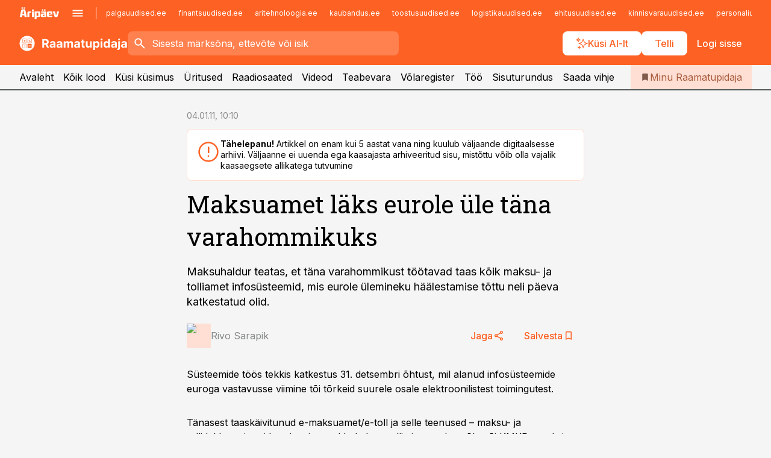

--- FILE ---
content_type: text/css; charset=UTF-8
request_url: https://www.raamatupidaja.ee/_next/static/css/ef69ab996cc4ef43.css
body_size: 12013
content:
.styles_sticky__7rkVR{position:-webkit-sticky;position:sticky;left:0;right:0;bottom:0;z-index:10;pointer-events:none}.styles_sticky__7rkVR>*{pointer-events:auto}.styles_sticky__mock__jaMa_{position:fixed;z-index:-1;left:0;right:0;bottom:0;background-color:var(--color-white);height:50vh;pointer-events:none}.styles_callout__GbgpZ{font-size:14px;line-height:1.3}@media (max-width:759px),all and (max-width:1023px)and (orientation:landscape){.styles_callout__GbgpZ{margin-top:var(--gridunit-small)}}@media (min-width:760px)and (max-width:1023px){.styles_callout__GbgpZ{margin-top:var(--gridunit)}}@media (min-width:1024px){.styles_callout__GbgpZ{margin-top:var(--gridunit)}}.styles_callout__inner__P1xpS{padding:12px var(--gridunit-small) 12px var(--gridunit-medium);display:flex;flex-direction:row;flex-wrap:nowrap;gap:var(--gridunit-tiny);position:relative;overflow:hidden;background-color:var(--color-white);box-shadow:0 var(--gridunit-tiny) var(--gridunit-small) calc(var(--gridunit-tiny)*-1) rgba(214,30,31,.12);border-radius:var(--radius-default)}.styles_callout__inner__P1xpS:before{content:"";position:absolute;left:0;top:0;bottom:0;width:8px;background-color:var(--color-focus)}.styles_callout__icon___Fuj_{flex:0 0 auto;overflow:hidden;margin-top:2px}.styles_callout__icon___Fuj_ path{fill:currentColor}.styles_callout__text__cYyr4{flex:1 1 auto;overflow:hidden;display:flex;align-items:center}.styles_callout__text__cYyr4 P{margin:0}.styles_callout__text__cYyr4 P+P{margin-top:5px}.styles_callout__GbgpZ .styles_buttons__V_M5V{margin:0;flex-direction:row;justify-content:flex-end!important}.styles_callout__GbgpZ:not(.styles_intent-discrete__RLIrw) .styles_button__inner__av3c_,.styles_callout__GbgpZ:not(.styles_intent-discrete__RLIrw) .styles_button__inner__av3c_:after{box-shadow:none!important;border-radius:var(--radius-small)!important}.styles_callout__GbgpZ.styles_intent-default__4LEn_ .styles_callout__icon___Fuj_{color:var(--color-focus)}.styles_callout__GbgpZ.styles_intent-default__4LEn_ .styles_callout__inner__P1xpS:before{background-color:var(--color-focus)}.styles_callout__GbgpZ.styles_intent-danger__s0rAv .styles_callout__icon___Fuj_{color:var(--color-danger)}.styles_callout__GbgpZ.styles_intent-danger__s0rAv .styles_callout__inner__P1xpS:before{background-color:var(--color-danger)}.styles_callout__GbgpZ.styles_intent-wargning__AvxID .styles_callout__icon___Fuj_{color:var(--color-warning)}.styles_callout__GbgpZ.styles_intent-wargning__AvxID .styles_callout__inner__P1xpS:before{background-color:var(--color-warning)}.styles_callout__GbgpZ.styles_intent-success__434IK .styles_callout__icon___Fuj_{color:var(--color-success)}.styles_callout__GbgpZ.styles_intent-success__434IK .styles_callout__inner__P1xpS:before{background-color:var(--color-success)}@media (max-width:759px),all and (max-width:1023px)and (orientation:landscape){.styles_callout__GbgpZ.styles_intent-discrete__RLIrw{margin-left:calc(var(--gridunit-small)*-1);margin-right:calc(var(--gridunit-small)*-1)}}.styles_callout__GbgpZ.styles_intent-discrete__RLIrw .styles_callout__inner__P1xpS{padding:var(--gridunit-small);box-shadow:inset 0 0 0 1px var(--color-primary-100);font-size:18px;line-height:32px}.styles_callout__GbgpZ.styles_intent-discrete__RLIrw .styles_callout__inner__P1xpS:before{display:none}@media (max-width:759px),all and (max-width:1023px)and (orientation:landscape){.styles_callout__GbgpZ.styles_intent-discrete__RLIrw .styles_callout__inner__P1xpS{border-radius:0;box-shadow:none;border:solid var(--color-primary-100);border-width:1px 0;flex-direction:column}.styles_callout__GbgpZ.styles_intent-discrete__RLIrw .styles_callout__inner__P1xpS .styles_buttons__V_M5V{flex-direction:column}}.styles_callout__GbgpZ.styles_intent-discrete__RLIrw .styles_callout__icon___Fuj_{width:32px;height:32px;margin-top:4px}@media (max-width:759px),all and (max-width:1023px)and (orientation:landscape){.styles_callout__GbgpZ.styles_intent-outdated__7JYYz{margin-left:calc(var(--gridunit-small)*-1);margin-right:calc(var(--gridunit-small)*-1)}}.styles_callout__GbgpZ.styles_intent-outdated__7JYYz .styles_callout__inner__P1xpS{padding:var(--gridunit-small);box-shadow:inset 0 0 0 1px var(--color-primary-100)}.styles_callout__GbgpZ.styles_intent-outdated__7JYYz .styles_callout__inner__P1xpS:before{display:none}@media (max-width:759px),all and (max-width:1023px)and (orientation:landscape){.styles_callout__GbgpZ.styles_intent-outdated__7JYYz .styles_callout__inner__P1xpS .styles_buttons__V_M5V{flex-direction:column}}.styles_callout__GbgpZ.styles_intent-outdated__7JYYz .styles_callout__icon___Fuj_{width:40px;height:40px;color:var(--color-primary-500)}.styles_promo-pro__jQN2d{--button-white-color:var(--color-black);margin-top:var(--gridunit);background-color:var(--color-neutral-900);color:var(--color-white);padding:var(--gridunit-medium) var(--gridunit);display:flex;flex-direction:row;flex-wrap:nowrap;gap:var(--gridunit);align-items:center}.styles_promo-pro__jQN2d H1,.styles_promo-pro__jQN2d H2,.styles_promo-pro__jQN2d H3,.styles_promo-pro__jQN2d H4,.styles_promo-pro__jQN2d H5,.styles_promo-pro__jQN2d H6{text-transform:none;margin-top:0;line-height:1.2;font-size:1.75rem}@media (max-width:759px),all and (max-width:1023px)and (orientation:landscape){.styles_promo-pro__jQN2d H1,.styles_promo-pro__jQN2d H2,.styles_promo-pro__jQN2d H3,.styles_promo-pro__jQN2d H4,.styles_promo-pro__jQN2d H5,.styles_promo-pro__jQN2d H6{font-size:2rem}}.styles_promo-pro__icon__ptdOR{flex:0 0 auto;overflow:hidden;display:flex}.styles_promo-pro__icon__ptdOR svg{width:80px;height:80px}.styles_promo-pro__icon__ptdOR path{fill:var(--color-neutral-500)}.styles_promo-pro__content__K4L5Y P{margin-top:.5em;font-size:.875rem;line-height:1.35}.styles_promo-pro__content__K4L5Y>:first-child{margin-top:0}.styles_promo-pro__buttons__2rWfz{display:flex;flex-direction:column;gap:var(--gridunit-small)}@media (max-width:759px),all and (max-width:1023px)and (orientation:landscape){.styles_promo-pro__jQN2d{padding:var(--gridunit);flex-direction:column;gap:var(--gridunit-small);align-items:stretch}.styles_promo-pro__icon__ptdOR{align-items:flex-start}.styles_promo-pro__icon__ptdOR svg{width:40px;height:40px}}.styles_article-paragraph__PM82c{margin:var(--gridunit) 0 0 0}.styles_article-paragraph__PM82c P:first-child{margin:0}.styles_article-paragraph__PM82c>UL:not([class]):first-child{padding-top:0}.styles_article-paragraph__PM82c>UL:not([class]):first-child>LI:first-child{margin-top:0}.styles_article-paragraph__PM82c>OL:not([class]):first-child{padding-top:0}.styles_article-paragraph__PM82c>OL:not([class]):first-child>LI:first-child{margin-top:0}.styles_control-select__ypuKx{display:flex;flex-direction:row;flex-wrap:nowrap;align-items:stretch;cursor:text;position:relative;z-index:0}.styles_control-select__ypuKx:before{box-shadow:inset 0 0 0 1px currentColor;opacity:.3}.styles_control-select__ypuKx:after,.styles_control-select__ypuKx:before{content:"";position:absolute;left:0;right:0;top:0;bottom:0;pointer-events:none}.styles_control-select__ypuKx:after{box-shadow:0 0 0 4px var(--color-focus);opacity:0;transition:opacity var(--ui-speed) var(--ui-easing) 0ms}.styles_control-select__ypuKx.styles_focus__c_Vjp:before{opacity:1;box-shadow:inset 0 0 0 1px var(--color-focus)}.styles_control-select__ypuKx.styles_focus__c_Vjp:after{opacity:.2}.styles_control-select__ypuKx:hover:before{opacity:1}.styles_control-select__ypuKx.styles_disabled__T4_s5,.styles_control-select__ypuKx.styles_readonly__t3Dov{cursor:default}.styles_control-select__ypuKx.styles_disabled__T4_s5:before,.styles_control-select__ypuKx.styles_readonly__t3Dov:before{box-shadow:none;background-color:currentColor;opacity:.05}.styles_control-select__ypuKx.styles_has-error__5d59r:before{box-shadow:inset 0 0 0 1px var(--color-danger)}.styles_control-select__ypuKx.styles_has-value__K2Mxv .styles_control-select__addon__R5D1j{color:currentColor}.styles_control-select__holder__fwKEk{flex:1 1 auto}.styles_control-select__element__qYfZE{width:100%;margin:0;padding:0;background-color:transparent;border:none;box-shadow:none;border-radius:0;outline:none;-webkit-appearance:none;-moz-appearance:none;appearance:none;text-align:inherit;flex:1 1 auto;font-size:inherit;color:currentColor}.styles_control-select__element__qYfZE::placeholder{color:rgba(0,0,0,.3)}.styles_control-select__element__qYfZE::-ms-clear{display:none;appearance:none;width:0;height:0;opacity:0}.styles_control-select__element__qYfZE[value=""]~.styles_control-select__addon__R5D1j{color:currentColor}.styles_control-select__element__qYfZE OPTION{background-color:var(--color-white);color:var(--color-text)}.styles_control-select__holder__fwKEk:first-child .styles_control-select__element__qYfZE{padding-left:.75rem}.styles_control-select__holder__fwKEk:last-child .styles_control-selectinput__Kvgt_{padding-right:.75rem}.styles_control-select__icon__kThe8{padding:0;display:flex;align-items:center;justify-content:center;width:2.5rem;box-sizing:border-box;color:inherit;flex:0 0 auto}.styles_control-select__icon__kThe8 path{fill:currentColor}.styles_control-select__addon__R5D1j{display:flex;flex-direction:row;flex-wrap:nowrap;padding:0;align-items:center;justify-content:center;flex:0 0 auto;pointer-events:none;-webkit-user-select:none;-moz-user-select:none;user-select:none;position:relative;line-height:2.5rem;min-width:2.5rem}.styles_control-select__addon__R5D1j>SPAN{padding:0 var(--gridunit-small)}.styles_control-select__addon__R5D1j A,.styles_control-select__addon__R5D1j BUTTON{flex:0 0 auto;background:transparent;border:none;outline:none;border-radius:0;padding:0;margin:0;position:relative;min-width:2.5rem;color:currentColor;cursor:pointer;pointer-events:auto}.styles_control-select__addon__R5D1j A:disabled,.styles_control-select__addon__R5D1j A[disabled],.styles_control-select__addon__R5D1j BUTTON:disabled,.styles_control-select__addon__R5D1j BUTTON[disabled]{pointer-events:none}.styles_control-select__addon__R5D1j A:disabled circle,.styles_control-select__addon__R5D1j A:disabled path,.styles_control-select__addon__R5D1j A[disabled] circle,.styles_control-select__addon__R5D1j A[disabled] path,.styles_control-select__addon__R5D1j BUTTON:disabled circle,.styles_control-select__addon__R5D1j BUTTON:disabled path,.styles_control-select__addon__R5D1j BUTTON[disabled] circle,.styles_control-select__addon__R5D1j BUTTON[disabled] path{fill:currentColor}.styles_control-select__addon__R5D1j A:before,.styles_control-select__addon__R5D1j BUTTON:before{content:"";position:absolute;left:0;right:0;top:0;bottom:0}.styles_control-select__addon__R5D1j A svg,.styles_control-select__addon__R5D1j BUTTON svg{position:absolute;left:50%;top:50%;transform:translate(-50%,-50%)}.styles_control-select__addon__R5D1j circle,.styles_control-select__addon__R5D1j path{fill:currentColor;stroke:currentColor}.styles_control-select__addon__R5D1j SPAN{white-space:nowrap}.styles_control-select__addon__R5D1j>svg{position:absolute;left:50%;top:50%;transform:translate(-50%,-50%)}.styles_control-select__loader__JM37J{flex-direction:row;flex-wrap:nowrap;-webkit-user-select:none;-moz-user-select:none;user-select:none;position:relative;line-height:2.5rem;min-width:2.5rem}.styles_control-select__arrow__q_vot,.styles_control-select__loader__JM37J{display:flex;flex:0 0 auto;pointer-events:none;padding:0;align-items:center;justify-content:center}.styles_control-select__arrow__q_vot{width:2.5rem;box-sizing:border-box;color:inherit;position:absolute;right:0;top:0;bottom:0}.styles_control-select__arrow__q_vot path{fill:currentColor}.styles_control-select__arrow__q_vot svg{width:1.25rem;height:1.25rem}.styles_control-select__ypuKx.styles_size-default__idVW0,.styles_control-select__ypuKx.styles_size-default__idVW0:after,.styles_control-select__ypuKx.styles_size-default__idVW0:before{border-radius:2px}.styles_control-select__ypuKx.styles_size-default__idVW0 .styles_control-select__element__qYfZE{height:2.5rem;line-height:2.5rem;padding-right:2.5rem}.styles_control-select__ypuKx.styles_size-default__idVW0 .styles_control-select__arrow__q_vot{width:2.5rem}.styles_control-select__ypuKx.styles_size-small__O8GRH,.styles_control-select__ypuKx.styles_size-small__O8GRH:after,.styles_control-select__ypuKx.styles_size-small__O8GRH:before{border-radius:12px}.styles_control-select__ypuKx.styles_size-small__O8GRH .styles_control-select__element__qYfZE{height:1.5rem;line-height:1.5rem;font-size:.875rem;padding-right:1.5rem}.styles_control-select__ypuKx.styles_size-small__O8GRH .styles_control-select__arrow__q_vot{width:1rem;height:1rem;top:.25rem;right:.375rem}@media print{.styles_control-select__ypuKx{display:none}}.styles_badges__vu2mn{display:flex;flex-direction:row;flex-wrap:wrap;gap:4px;align-items:center;justify-content:flex-start;white-space:nowrap}.styles_badges__vu2mn>LI{flex:0 0 auto}@media (min-width:760px)and (orientation:portrait),all and (min-width:1024px)and (orientation:landscape){.styles_badges__vu2mn{line-height:36px}}.styles_badges__badge__iOxvm{font-size:.875rem;line-height:1.7;white-space:nowrap;padding:0 .625rem}.styles_badges__badge__iOxvm,.styles_badges__badge__iOxvm.styles_theme-default__dUNep{background-color:var(--badge-default-bg);color:var(--badge-default-color)}.styles_badges__badge__iOxvm.styles_theme-discrete__XbNyi{background-color:var(--badge-discrete-bg);color:var(--badge-discrete-color)}@media (max-width:759px),all and (max-width:1023px)and (orientation:landscape){.styles_badges__badge__iOxvm{padding:0 .5rem;font-size:.625rem}}.styles_filter-title__qDvdd{border-bottom:2px solid var(--color-neutral-800);padding:22px 0 var(--gridunit-tiny) 0;font-size:1.125rem;font-weight:500;font-family:var(--font-headings),serif;text-transform:uppercase;line-height:1.35}@media (max-width:759px),all and (max-width:1023px)and (orientation:landscape){.styles_filter-title__qDvdd{margin-top:var(--gridunit-small)}}@media (min-width:760px)and (max-width:1023px){.styles_filter-title__qDvdd{margin-top:var(--gridunit)}}@media (min-width:1024px){.styles_filter-title__qDvdd{margin-top:var(--gridunit)}}.styles_filter-title__qDvdd+* DETAILS:first-child{border-top:none!important;margin-top:0!important}.styles_article-unordered-list__nkCTy{margin:var(--gridunit) 0 0 var(--gridunit);list-style:inside}.styles_heading-with-tools__FoYIJ{display:grid;grid-template-areas:"badge title buttons button-icons" "description description description description";grid-template-columns:auto 1fr min-content min-content;grid-auto-rows:min-content 1fr;align-items:start}@media (max-width:759px),all and (max-width:1023px)and (orientation:landscape){.styles_heading-with-tools__FoYIJ{margin-top:var(--gridunit-small)}}@media (min-width:760px)and (max-width:1023px){.styles_heading-with-tools__FoYIJ{margin-top:var(--gridunit)}}@media (min-width:1024px){.styles_heading-with-tools__FoYIJ{margin-top:var(--gridunit)}}.styles_heading-with-tools__FoYIJ H1,.styles_heading-with-tools__FoYIJ H2,.styles_heading-with-tools__FoYIJ H3,.styles_heading-with-tools__FoYIJ H4,.styles_heading-with-tools__FoYIJ H5,.styles_heading-with-tools__FoYIJ H6{margin:0;grid-area:title;display:flex;flex-direction:row;flex-wrap:nowrap;align-items:center}.styles_heading-with-tools__FoYIJ H1>DIV,.styles_heading-with-tools__FoYIJ H2>DIV,.styles_heading-with-tools__FoYIJ H3>DIV,.styles_heading-with-tools__FoYIJ H4>DIV,.styles_heading-with-tools__FoYIJ H5>DIV,.styles_heading-with-tools__FoYIJ H6>DIV{flex:1 1 auto}.styles_heading-with-tools__FoYIJ .styles_badges__vu2mn,.styles_heading-with-tools__icon-front__t_4_b{margin-right:var(--gridunit-small);align-self:center}.styles_heading-with-tools__icon-front__t_4_b{flex:0 0 auto;width:32px;height:32px;color:var(--color-primary)}.styles_heading-with-tools__icon-front__t_4_b path{fill:currentColor}.styles_heading-with-tools__description__Bbq40{grid-area:description}.styles_heading-with-tools__description__Bbq40 P:first-child{margin:0}.styles_heading-with-tools__description__Bbq40 A:not([class]){color:var(--color-link);text-decoration:underline}.styles_heading-with-tools__buttons__014N_{grid-area:buttons;display:flex;flex-direction:row;flex-wrap:wrap;align-items:center;gap:var(--gridunit-small);margin-left:auto;justify-content:flex-end;align-content:center}.styles_heading-with-tools__buttons__title__0IClp{flex:0 1 auto;line-height:1.25rem;text-align:right;font-size:.875rem;text-wrap:balance;padding-right:calc(var(--gridunit-small) - 1px);position:relative;overflow:visible!important}@media (min-width:1024px){.styles_heading-with-tools__buttons__title__0IClp BR{display:none}}@media (max-width:1023px){.styles_heading-with-tools__buttons__title__0IClp{overflow:hidden!important}}.styles_heading-with-tools__buttons__title__0IClp:before{content:"";position:absolute;right:-1px;top:3px;bottom:3px;width:1px;background-color:currentColor}.styles_heading-with-tools__buttons__014N_>DIV{display:flex;overflow:hidden}.styles_heading-with-tools__button-icons__TRKmG{grid-area:button-icons;display:flex;flex-direction:row;flex-wrap:wrap;align-items:center;align-self:center;gap:var(--gridunit-small);justify-content:flex-end;align-content:center;margin-left:var(--gridunit-small)}.styles_heading-with-tools__button-icons__TRKmG>DIV{display:flex;overflow:hidden}.styles_heading-with-tools__image__LC1mv{position:relative;width:150px;height:150px;background-color:var(--color-primary-50);grid-area:image}.styles_heading-with-tools__image__LC1mv IMG{object-fit:cover;object-position:50% 50%}.styles_heading-with-tools__image__LC1mv SVG{position:absolute;left:50%;top:50%;transform:translate(-50%,-50%)}.styles_heading-with-tools__image__LC1mv path{fill:var(--color-primary-700)}.styles_heading-with-tools__image__LC1mv.styles_is-logo__30Yhw{width:200px;background-color:var(--color-white)}.styles_heading-with-tools__image__LC1mv.styles_is-logo__30Yhw IMG{object-fit:contain;inset:16px!important;width:calc(100% - 32px)!important;height:calc(100% - 32px)!important}.styles_heading-with-tools__image__icon__zUPX3{position:absolute;top:var(--gridunit-tiny);right:var(--gridunit-tiny);z-index:3}.styles_heading-with-tools__FoYIJ.styles_has-image__kwpji{grid-template-areas:"badge title button-icons image" "description description description image";grid-template-columns:auto 1fr min-content min-content}.styles_heading-with-tools__FoYIJ.styles_has-image__kwpji.styles_has-buttons__L27_o{grid-template-areas:"badge title buttons button-icons image" "description description description description image";grid-template-columns:auto 1fr auto min-content min-content;grid-template-rows:min-content 1fr min-content}@media (max-width:759px),all and (max-width:1023px)and (orientation:landscape){.styles_heading-with-tools__FoYIJ{grid-template-areas:"badge badge" "title button-icons" "description description" "buttons buttons";align-items:start;row-gap:var(--gridunit-tiny);grid-template-columns:1fr min-content;grid-template-rows:min-content min-content min-content 1fr}.styles_heading-with-tools__buttons__014N_{justify-content:flex-start}.styles_heading-with-tools__buttons__title__0IClp{text-align:left;max-width:100%}.styles_heading-with-tools__button-icons__TRKmG{justify-content:flex-start;align-self:start}.styles_heading-with-tools__FoYIJ.styles_has-image__kwpji{grid-template-areas:"badge badge badge" "title button-icons image" "description description image";grid-template-rows:min-content min-content 1fr}.styles_heading-with-tools__FoYIJ.styles_has-image__kwpji.styles_has-buttons__L27_o{grid-template-areas:"badge badge badge" "title button-icons image" "description description image" "buttons buttons buttons";grid-template-rows:min-content min-content min-content 1fr}}.styles_heading-with-tools__FoYIJ.styles_theme-striped__FHPjl{border-bottom:1px solid var(--color-neutral-800);padding-bottom:var(--gridunit-tiny)}.styles_heading-with-tools__FoYIJ.styles_theme-striped__FHPjl:has(H1){border-bottom-width:2px;padding-bottom:var(--gridunit-medium)}.styles_heading-with-tools__FoYIJ.styles_theme-striped__FHPjl:has(H2){margin-top:calc(var(--gridunit)*2)}@media (max-width:759px),all and (max-width:1023px)and (orientation:landscape){.styles_heading-with-tools__FoYIJ.styles_theme-striped__FHPjl:has(H2){margin-top:var(--gridunit)}}.styles_heading-with-tools__FoYIJ.styles_theme-striped__FHPjl H1{text-transform:none;font-size:48px}@media (max-width:759px),all and (max-width:1023px)and (orientation:landscape){.styles_heading-with-tools__FoYIJ.styles_theme-striped__FHPjl H1{font-size:32px}}.styles_heading-with-tools__FoYIJ.styles_theme-striped__FHPjl H2{font-size:24px;font-weight:500}.styles_heading-with-tools__FoYIJ.styles_theme-infopank__q2oWe{border-bottom:2px solid var(--color-neutral-800);padding-bottom:var(--gridunit-medium);margin-bottom:var(--gridunit)}.styles_heading-with-tools__FoYIJ.styles_theme-infopank__q2oWe H1{text-transform:none;font-size:48px}@media (max-width:759px),all and (max-width:1023px)and (orientation:landscape){.styles_heading-with-tools__FoYIJ.styles_theme-infopank__q2oWe H1{font-size:32px}}.styles_heading-with-tools__FoYIJ.styles_theme-infopank__q2oWe.styles_has-buttons__L27_o{grid-template-areas:"badge title button-icons" "description description description" "buttons buttons buttons";grid-template-columns:auto 1fr min-content min-content 1fr;padding-bottom:0;border:none}.styles_heading-with-tools__FoYIJ.styles_theme-infopank__q2oWe.styles_has-image__kwpji{grid-template-areas:"badge title button-icons image" "description description description image";grid-template-columns:auto 1fr min-content min-content}@media (max-width:759px),all and (max-width:1023px)and (orientation:landscape){.styles_heading-with-tools__FoYIJ.styles_theme-infopank__q2oWe.styles_has-image__kwpji{grid-template-areas:"image image image" "badge title button-icons" "description description description";grid-template-columns:auto 1fr min-content}}.styles_heading-with-tools__FoYIJ.styles_theme-infopank__q2oWe.styles_has-image__kwpji.styles_has-buttons__L27_o{grid-template-areas:"badge title button-icons image" "description description description image" "buttons buttons buttons image";grid-template-columns:auto 1fr min-content min-content}@media (max-width:759px),all and (max-width:1023px)and (orientation:landscape){.styles_heading-with-tools__FoYIJ.styles_theme-infopank__q2oWe.styles_has-image__kwpji.styles_has-buttons__L27_o{grid-template-areas:"image image image" "badge title button-icons" "description description description" "buttons buttons buttons";grid-template-columns:auto 1fr min-content}}@media (max-width:759px),all and (max-width:1023px)and (orientation:landscape){.styles_heading-with-tools__FoYIJ.styles_theme-infopank__q2oWe.styles_has-image__kwpji:has(.styles_is-placeholder__5Jmdq){grid-template-areas:"badge title button-icons" "description description description"}.styles_heading-with-tools__FoYIJ.styles_theme-infopank__q2oWe.styles_has-image__kwpji.styles_has-buttons__L27_o:has(.styles_is-placeholder__5Jmdq){grid-template-areas:"badge title button-icons" "description description description" "buttons buttons buttons"}.styles_heading-with-tools__FoYIJ.styles_theme-infopank__q2oWe .styles_is-placeholder__5Jmdq{display:none}}.styles_heading-with-tools__FoYIJ.styles_theme-infopank__q2oWe .styles_heading-with-tools__description__Bbq40{font-size:.875rem;color:var(--color-neutral-800)}.styles_heading-with-tools__FoYIJ.styles_theme-infopank__q2oWe .styles_heading-with-tools__buttons__014N_{border-top:2px solid var(--color-neutral-800);padding:var(--gridunit-small) 0 0 0;grid-area:buttons;width:100%;margin-top:var(--gridunit-small)}@media (min-width:760px)and (orientation:portrait),all and (min-width:1024px)and (orientation:landscape){.styles_heading-with-tools__FoYIJ.styles_theme-infopank__q2oWe .styles_heading-with-tools__buttons__014N_>DIV:has(.styles_button___Dvql):not(:first-child){margin-left:auto}}.styles_heading-with-tools__FoYIJ.styles_theme-infopank__q2oWe.styles_has-image__kwpji .styles_heading-with-tools__image__LC1mv{margin-left:var(--gridunit)}@media (max-width:759px),all and (max-width:1023px)and (orientation:landscape){.styles_heading-with-tools__FoYIJ.styles_theme-infopank__q2oWe.styles_has-image__kwpji .styles_heading-with-tools__image__LC1mv{margin-left:0}.styles_heading-with-tools__FoYIJ.styles_has-buttons__L27_o{grid-template-areas:"badge title button-icons" "description description description" "buttons buttons buttons";grid-template-columns:auto 1fr min-content}.styles_heading-with-tools__FoYIJ.styles_has-image__kwpji{grid-template-areas:"image image image" "badge title button-icons" "description description description" "buttons buttons buttons";grid-template-columns:auto 1fr min-content}.styles_heading-with-tools__FoYIJ.styles_has-buttons__L27_o .styles_heading-with-tools__buttons__014N_{margin:0;display:flex;flex-direction:row}.styles_heading-with-tools__FoYIJ.styles_has-buttons__L27_o .styles_heading-with-tools__buttons__014N_ .styles_button___Dvql{display:block;flex:1 1 auto}.styles_heading-with-tools__FoYIJ.styles_has-buttons__L27_o .styles_heading-with-tools__buttons__014N_ .styles_button__element__i6R1c{width:100%}}.styles_chart-relations__Tuq96{margin-top:var(--gridunit-tiny);border:2px solid var(--color-neutral-200);border-radius:var(--radius-small);position:relative;z-index:0;page-break-inside:avoid;aspect-ratio:6/3}@media (max-width:759px),all and (max-width:1023px)and (orientation:landscape){.styles_chart-relations__Tuq96{aspect-ratio:6/5}}.styles_chart-relations__tools__nEtxz{position:absolute;right:var(--gridunit-small);bottom:var(--gridunit-small);z-index:5;display:flex;flex-direction:column;gap:var(--gridunit-tiny)}.styles_chart-relations__tools__nEtxz BUTTON{width:36px;height:36px;padding:0;margin:0;position:relative;cursor:pointer;color:inherit;background-color:var(--color-white);border:1px solid var(--color-neutral-200);border-radius:var(--radius-small)}.styles_chart-relations__tools__nEtxz BUTTON:hover{border-color:var(--color-link-hover);color:var(--color-link-hover)}.styles_chart-relations__tools__nEtxz BUTTON svg{position:absolute;left:50%;top:50%;transform:translate(-50%,-50%)}.styles_chart-relations__tools__nEtxz BUTTON path{fill:currentColor}.styles_chart-relations__locked__TKt2E{position:absolute;inset:0;z-index:1;opacity:0;pointer-events:none;background:var(--site-bg);transition:opacity var(--ui-speed) var(--ui-easing) 0ms}.styles_chart-relations__locked__TKt2E.styles_active__xGSI4{opacity:.5;pointer-events:auto}.styles_chart-relations__add-on__KLq8L{position:absolute;left:var(--gridunit-small);right:var(--gridunit-small);top:var(--gridunit-small);z-index:5}.styles_chart-relations__add-on__KLq8L>:first-child{margin-top:0}.styles_chart-relations__pre__1LXFL{flex:0 0 auto}.styles_chart-relations__pre__1LXFL .styles_buttons__V_M5V{margin-top:var(--gridunit-small)}.styles_chart-relations__post__QDeGS{flex:0 0 auto}.styles_layout-overlay__F5vma .styles_chart-relations__Tuq96{flex:1 0 500px;margin-top:var(--gridunit);height:500px;aspect-ratio:auto}.styles_chart-relations__Tuq96 .vis-network{width:100%!important;height:100%!important}@media print{.styles_chart-relations__add-on__KLq8L,.styles_chart-relations__tools__nEtxz{display:none}}.styles_chart-relations__Tuq96 .styles_loading-content__btiqP{z-index:6;opacity:.9;left:auto;bottom:auto;right:var(--gridunit);top:var(--gridunit)}@media (max-width:759px),all and (max-width:1023px)and (orientation:landscape){.styles_list-articles__lXJs8{margin-top:var(--gridunit-small)}}@media (min-width:760px)and (max-width:1023px){.styles_list-articles__lXJs8{margin-top:var(--gridunit)}}@media (min-width:1024px){.styles_list-articles__lXJs8{margin-top:var(--gridunit)}}.styles_list-articles__lXJs8.styles_layout-default__eQJEV{width:100%;display:grid;grid-template-columns:1fr 1fr 1fr 1fr;grid-auto-flow:dense;align-content:start;grid-auto-rows:min-content}@media (max-width:759px),all and (max-width:1023px)and (orientation:landscape){.styles_list-articles__lXJs8.styles_layout-default__eQJEV{gap:var(--gridunit-small)}}@media (min-width:760px)and (orientation:portrait),all and (min-width:1024px)and (orientation:landscape){.styles_list-articles__lXJs8.styles_layout-default__eQJEV{gap:var(--gridunit)}}.styles_list-articles__lXJs8.styles_layout-default__eQJEV>.styles_buttons__V_M5V{margin-top:0}@media (max-width:759px),all and (max-width:1023px)and (orientation:landscape){.styles_list-articles__lXJs8.styles_layout-default__eQJEV .styles_well__lbZo7 .styles_article-card__image__IFiBD,.styles_list-articles__lXJs8.styles_layout-default__eQJEV .styles_well__lbZo7 .styles_article-card__video__OiMkW{margin:calc(var(--gridunit-small)*-1) calc(var(--gridunit-small)*-1) 0 calc(var(--gridunit-small)*-1)}}@media (min-width:760px)and (orientation:portrait),all and (min-width:1024px)and (orientation:landscape){.styles_list-articles__lXJs8.styles_layout-default__eQJEV .styles_well__lbZo7 .styles_article-card__image__IFiBD,.styles_list-articles__lXJs8.styles_layout-default__eQJEV .styles_well__lbZo7 .styles_article-card__video__OiMkW{margin:calc(var(--gridunit)*-1) calc(var(--gridunit)*-1) 0 calc(var(--gridunit)*-1)}.styles_list-articles__lXJs8.styles_layout-default__eQJEV .styles_well__lbZo7 .styles_article-card__image__IFiBD+*,.styles_list-articles__lXJs8.styles_layout-default__eQJEV .styles_well__lbZo7 .styles_article-card__video__OiMkW+*{margin-top:var(--gridunit-medium)}}@media (max-width:759px),all and (max-width:1023px)and (orientation:landscape){.styles_list-articles__lXJs8.styles_layout-default__eQJEV{grid-template-columns:1fr 1fr;gap:var(--gridunit-small)}.styles_list-articles__lXJs8.styles_layout-default__eQJEV .styles_article-card__image__IFiBD .styles_article-card__icon__G6_kq svg{width:32px;height:32px}.styles_list-articles__lXJs8.styles_layout-default__eQJEV .styles_article-card__QuUIi.styles_layout-quote__X2eNn{max-width:calc((100vw - var(--gridunit-small) - var(--gridunit-small) - var(--gridunit-small))/2)}}@media (min-width:760px)and (max-width:1023px){.styles_list-articles__lXJs8.styles_layout-default__eQJEV{grid-template-columns:1fr 1fr}}.styles_layout-split__Y3nGu .styles_list-articles__lXJs8.styles_layout-default__eQJEV{grid-template-columns:1fr 1fr}@media (min-width:760px)and (max-width:1023px){.styles_layout-split__Y3nGu.styles_layout-search-user-hub__FjpMB .styles_list-articles__lXJs8.styles_layout-default__eQJEV{grid-template-columns:1fr 1fr}}@media (min-width:1024px){.styles_layout-split__Y3nGu.styles_layout-search-user-hub__FjpMB .styles_list-articles__lXJs8.styles_layout-default__eQJEV{grid-template-columns:1fr 1fr 1fr}}.styles_list-articles__lXJs8.styles_layout-single__gqgzJ{width:100%;max-width:800px;margin-left:auto;margin-right:auto;display:grid;grid-template-columns:1fr;grid-auto-flow:dense;align-content:start}.styles_list-articles__lXJs8.styles_layout-single__gqgzJ .styles_article-card__QuUIi{flex-direction:row-reverse;gap:var(--gridunit-small);align-items:center}.styles_list-articles__lXJs8.styles_layout-single__gqgzJ .styles_article-card__image__IFiBD,.styles_list-articles__lXJs8.styles_layout-single__gqgzJ .styles_article-card__video__OiMkW{flex:0 0 280px}@media (max-width:759px),all and (max-width:1023px)and (orientation:landscape){.styles_list-articles__lXJs8.styles_layout-single__gqgzJ .styles_article-card__image__IFiBD,.styles_list-articles__lXJs8.styles_layout-single__gqgzJ .styles_article-card__video__OiMkW{flex-basis:120px;aspect-ratio:117/88}}@media (min-width:760px)and (max-width:1023px){.styles_list-articles__lXJs8.styles_layout-single__gqgzJ .styles_article-card__image__IFiBD,.styles_list-articles__lXJs8.styles_layout-single__gqgzJ .styles_article-card__video__OiMkW{flex-basis:180px}}.styles_list-articles__lXJs8.styles_layout-single__gqgzJ .styles_article-card__content__8qUOA{flex:1 1 auto;margin:0}.styles_list-articles__lXJs8.styles_layout-single__gqgzJ .styles_article-card__QuUIi .styles_article-card__info__Ll7c5{align-items:center;gap:0}.styles_list-articles__lXJs8.styles_layout-single__gqgzJ .styles_article-card__QuUIi .styles_article-card__title__oUwh_{font-size:1.375rem;line-height:1.27}.styles_list-articles__lXJs8.styles_layout-single__gqgzJ .styles_article-card__QuUIi .styles_article-card__info__texts__62pWT{display:flex;flex-direction:row;flex-wrap:nowrap;justify-content:space-between;flex-grow:0;column-gap:8px}.styles_list-articles__lXJs8.styles_layout-single__gqgzJ .styles_article-card__QuUIi .styles_article-card__QuUIi.styles_has-bookmark__lJAlN .styles_article-card__meta__kuDsy>LI:last-child:before{display:block!important}.styles_list-articles__lXJs8.styles_layout-single__gqgzJ .styles_article-card__QuUIi+.styles_article-card__QuUIi{border-top:1px solid var(--color-neutral-300);margin-top:var(--gridunit-small);padding-top:var(--gridunit-small)}@media (max-width:759px),all and (max-width:1023px)and (orientation:landscape){.styles_list-articles__lXJs8.styles_layout-single__gqgzJ .styles_article-card__QuUIi{align-items:flex-start}.styles_list-articles__lXJs8.styles_layout-single__gqgzJ .styles_article-card__QuUIi .styles_article-card__image__IFiBD .styles_article-card__icon__G6_kq svg{width:32px;height:32px}.styles_list-articles__lXJs8.styles_layout-single__gqgzJ .styles_article-card__QuUIi .styles_miniplayer__inline-audio__9yfwV{display:none}}.styles_list-articles__lXJs8.styles_layout-double__K3lih{display:grid;grid-template-columns:1fr 1fr;grid-auto-flow:dense;align-content:start}@media (max-width:759px),all and (max-width:1023px)and (orientation:landscape){.styles_list-articles__lXJs8.styles_layout-double__K3lih{gap:var(--gridunit-small);grid-template-columns:1fr}}@media (min-width:760px)and (orientation:portrait),all and (min-width:1024px)and (orientation:landscape){.styles_list-articles__lXJs8.styles_layout-double__K3lih{gap:var(--gridunit)}}.styles_list-articles__lXJs8.styles_layout-double__K3lih .styles_article-card__QuUIi{flex-direction:row-reverse;gap:var(--gridunit-small);align-items:flex-start}.styles_list-articles__lXJs8.styles_layout-double__K3lih .styles_article-card__image__IFiBD,.styles_list-articles__lXJs8.styles_layout-double__K3lih .styles_article-card__video__OiMkW{flex:0 0 280px}@media (max-width:759px),all and (max-width:1023px)and (orientation:landscape){.styles_list-articles__lXJs8.styles_layout-double__K3lih .styles_article-card__image__IFiBD,.styles_list-articles__lXJs8.styles_layout-double__K3lih .styles_article-card__video__OiMkW{flex-basis:120px}}@media (min-width:760px)and (max-width:1023px){.styles_list-articles__lXJs8.styles_layout-double__K3lih .styles_article-card__image__IFiBD,.styles_list-articles__lXJs8.styles_layout-double__K3lih .styles_article-card__video__OiMkW{flex-basis:180px}}.styles_list-articles__lXJs8.styles_layout-double__K3lih .styles_article-card__content__8qUOA{flex:1 1 auto;margin-top:0}.styles_list-articles__lXJs8.styles_layout-shows__Ujypg{display:grid;grid-template-columns:1fr 1fr;grid-auto-flow:dense;align-content:start}@media (max-width:759px),all and (max-width:1023px)and (orientation:landscape){.styles_list-articles__lXJs8.styles_layout-shows__Ujypg{gap:var(--gridunit-small);grid-template-columns:1fr}}@media (min-width:760px)and (orientation:portrait),all and (min-width:1024px)and (orientation:landscape){.styles_list-articles__lXJs8.styles_layout-shows__Ujypg{gap:var(--gridunit)}}.styles_list-articles__lXJs8.styles_layout-shows__Ujypg .styles_article-card__QuUIi{flex-direction:row-reverse;gap:var(--gridunit-small);align-items:flex-start}.styles_list-articles__lXJs8.styles_layout-shows__Ujypg .styles_article-card__QuUIi .styles_article-card__title__oUwh_{font-size:1.5rem;line-height:1.33}.styles_list-articles__lXJs8.styles_layout-shows__Ujypg .styles_article-card__image__IFiBD,.styles_list-articles__lXJs8.styles_layout-shows__Ujypg .styles_article-card__video__OiMkW{flex:0 0 180px}@media (max-width:759px),all and (max-width:1023px)and (orientation:landscape){.styles_list-articles__lXJs8.styles_layout-shows__Ujypg .styles_article-card__image__IFiBD,.styles_list-articles__lXJs8.styles_layout-shows__Ujypg .styles_article-card__video__OiMkW{flex-basis:120px}}@media (min-width:760px)and (max-width:1023px){.styles_list-articles__lXJs8.styles_layout-shows__Ujypg .styles_article-card__image__IFiBD,.styles_list-articles__lXJs8.styles_layout-shows__Ujypg .styles_article-card__video__OiMkW{flex-basis:120px}}.styles_list-articles__lXJs8.styles_layout-shows__Ujypg .styles_article-card__content__8qUOA{flex:1 1 auto;margin-top:0}.styles_list-articles__lXJs8.styles_layout-vertical__cIj3X .styles_article-card__QuUIi{overflow:visible}.styles_list-articles__lXJs8.styles_layout-vertical__cIj3X .styles_article-card__content__8qUOA{overflow:hidden}.styles_list-articles__lXJs8.styles_layout-vertical__cIj3X .styles_article-card__QuUIi+.styles_article-card__QuUIi{margin-top:var(--gridunit-small);padding-top:calc(var(--gridunit-small) + 1px);position:relative}.styles_list-articles__lXJs8.styles_layout-vertical__cIj3X .styles_article-card__QuUIi+.styles_article-card__QuUIi:before{content:"";pointer-events:none;position:absolute;left:0;right:0;top:0;height:1px;background-color:currentColor;opacity:.2}.styles_list-articles__lXJs8.styles_layout-vertical__cIj3X .styles_article-card__title__oUwh_{font-size:1rem;line-height:1.5}.styles_list-articles__lXJs8.styles_layout-vertical__cIj3X .styles_article-card__QuUIi:first-child .styles_article-card__image__IFiBD~* .styles_article-card__title__oUwh_,.styles_list-articles__lXJs8.styles_layout-vertical__cIj3X .styles_article-card__QuUIi:first-child .styles_article-card__video__OiMkW~* .styles_article-card__title__oUwh_{font-size:1.375rem;line-height:1.27}.styles_list-articles__lXJs8.styles_layout-vertical__cIj3X .styles_article-card__info__Ll7c5{align-items:center;gap:0}.styles_list-articles__lXJs8.styles_layout-vertical__cIj3X .styles_article-card__info__texts__62pWT{display:flex;flex-direction:row;flex-wrap:nowrap;justify-content:space-between;column-gap:8px}.styles_list-articles__lXJs8.styles_layout-vertical__cIj3X .styles_article-card__QuUIi.styles_has-bookmark__lJAlN .styles_article-card__meta__kuDsy>LI:last-child:before{display:block!important}@media (min-width:760px)and (orientation:portrait),all and (min-width:1024px)and (orientation:landscape){.styles_list-articles__lXJs8.styles_layout-vertical__cIj3X .styles_article-card__QuUIi.styles_layout-quote__X2eNn{margin-top:var(--gridunit-large)}.styles_list-articles__lXJs8.styles_layout-vertical__cIj3X .styles_article-card__QuUIi.styles_layout-quote__X2eNn .styles_article-card__title__oUwh_{font-size:3rem;line-height:normal;font-weight:400}.styles_list-articles__lXJs8.styles_layout-vertical__cIj3X .styles_article-card__QuUIi.styles_layout-quote__X2eNn .styles_article-card__content__8qUOA{padding-top:var(--gridunit)}.styles_list-articles__lXJs8.styles_layout-vertical__cIj3X .styles_article-card__QuUIi.styles_layout-quote__X2eNn .styles_article-card__content__8qUOA:before{left:2px}.styles_list-articles__lXJs8.styles_layout-vertical__cIj3X .styles_article-card__QuUIi.styles_layout-quote__X2eNn .styles_article-card__content__8qUOA:after{left:0}}.styles_list-articles__lXJs8.styles_layout-search__0l_dw .styles_article-card__QuUIi+.styles_article-card__QuUIi{margin-top:var(--gridunit-medium)}.styles_list-articles__lXJs8.styles_layout-search__0l_dw .styles_article-card__title__oUwh_{font-size:1.375rem;line-height:1.16}.styles_list-articles__lXJs8.styles_layout-search__0l_dw .styles_article-card__QuUIi:first-child .styles_article-card__image__IFiBD~* .styles_article-card__title__oUwh_,.styles_list-articles__lXJs8.styles_layout-search__0l_dw .styles_article-card__QuUIi:first-child .styles_article-card__video__OiMkW~* .styles_article-card__title__oUwh_{font-size:1.75rem;line-height:normal}.styles_list-articles__lXJs8.styles_layout-search__0l_dw .styles_article-card__info__Ll7c5{align-items:center;gap:0}.styles_list-articles__lXJs8.styles_layout-search__0l_dw .styles_article-card__info__texts__62pWT{display:flex;flex-direction:row;flex-wrap:nowrap;justify-content:space-between;column-gap:8px}.styles_list-articles__lXJs8.styles_layout-search__0l_dw .styles_article-card__QuUIi.styles_has-bookmark__lJAlN .styles_article-card__meta__kuDsy>LI:last-child:before{display:block!important}.styles_list-articles__lXJs8.styles_layout-carousel__6i0Vu{display:flex;flex-direction:row;flex-wrap:nowrap;gap:var(--gridunit)}@media (max-width:759px),all and (max-width:1023px)and (orientation:landscape){.styles_list-articles__lXJs8.styles_layout-carousel__6i0Vu{margin-left:calc(var(--gridunit-small)*-1);margin-right:calc(var(--gridunit-small)*-1)}}.styles_list-articles__lXJs8.styles_layout-carousel__6i0Vu .styles_article-card__QuUIi{flex:0 0 calc(25% - var(--gridunit)*3/4);overflow:hidden;box-sizing:border-box;scroll-snap-align:start}@media (max-width:759px),all and (max-width:1023px)and (orientation:landscape){.styles_list-articles__lXJs8.styles_layout-carousel__6i0Vu .styles_article-card__QuUIi{flex-basis:280px}}@media (min-width:760px)and (max-width:1023px){.styles_list-articles__lXJs8.styles_layout-carousel__6i0Vu .styles_article-card__QuUIi{flex-basis:calc(33.333% - var(--gridunit)*2/3)}}.styles_list-articles__lXJs8.styles_layout-carousel__6i0Vu .styles_article-card__QuUIi+.styles_article-card__QuUIi{margin-left:var(--gridunit)}@media (max-width:759px),all and (max-width:1023px)and (orientation:landscape){.styles_list-articles__lXJs8.styles_layout-carousel__6i0Vu .styles_article-card__QuUIi+.styles_article-card__QuUIi{margin-left:24px}}.styles_list-articles__lXJs8.styles_layout-carousel__6i0Vu .styles_list-articles__scroller__uwni8{scrollbar-width:none;flex:1 1 auto;width:100%;position:relative;overflow:hidden;overflow-x:auto;-ms-overflow-style:auto;-webkit-overflow-scrolling:touch;scroll-behavior:smooth;-webkit-user-select:none;-moz-user-select:none;user-select:none;display:flex;flex-direction:row;flex-wrap:nowrap}.styles_list-articles__lXJs8.styles_layout-carousel__6i0Vu .styles_list-articles__scroller__uwni8::-webkit-scrollbar{width:0;height:0}@media (min-width:760px)and (orientation:portrait),all and (min-width:1024px)and (orientation:landscape){.styles_list-articles__lXJs8.styles_layout-carousel__6i0Vu .styles_list-articles__scroller__uwni8{scroll-snap-type:x mandatory}}.styles_list-articles__lXJs8.styles_layout-carousel__6i0Vu .styles_list-articles__scroller__uwni8.styles_dragging__azZNN{scroll-snap-type:none;scroll-behavior:auto}.styles_list-articles__lXJs8.styles_layout-carousel__6i0Vu .styles_list-articles__scroller__uwni8.styles_dragging__azZNN *{pointer-events:none}@media (max-width:759px),all and (max-width:1023px)and (orientation:landscape){.styles_list-articles__lXJs8.styles_layout-carousel__6i0Vu .styles_list-articles__scroller__uwni8{padding-left:var(--gridunit-small);padding-right:var(--gridunit-small);scroll-padding:var(--gridunit-small)}}.styles_list-articles__lXJs8.styles_layout-carousel__6i0Vu .styles_list-articles__list__EaV5q{display:flex;flex-direction:row;flex-wrap:nowrap}.styles_list-articles__lXJs8.styles_layout-carousel__6i0Vu .styles_list-articles__arrow__n9Jdz{flex:0 0 48px;cursor:pointer;color:var(--color-link);padding:0;margin:0;box-shadow:none;-webkit-appearance:none;-moz-appearance:none;appearance:none;outline:none;background:transparent;border:none;position:relative}.styles_list-articles__lXJs8.styles_layout-carousel__6i0Vu .styles_list-articles__arrow__n9Jdz svg{position:absolute;left:50%;top:50%;transform:translate(-50%,-50%)}.styles_list-articles__lXJs8.styles_layout-carousel__6i0Vu .styles_list-articles__arrow__n9Jdz path{fill:currentColor}.styles_list-articles__lXJs8.styles_layout-carousel__6i0Vu .styles_list-articles__arrow__n9Jdz:hover{opacity:.7}@media (max-width:759px),all and (max-width:1023px)and (orientation:landscape){.styles_list-articles__lXJs8.styles_layout-carousel__6i0Vu .styles_list-articles__arrow__n9Jdz{display:none}}.styles_list-articles__dots__UZ0YQ{display:flex;flex-direction:row;flex-wrap:nowrap;gap:6px;flex:1 1 auto;align-items:center;justify-content:center}.styles_list-articles__dots__UZ0YQ>*{flex:1 1 auto;max-width:24px;height:4px;background-color:var(--color-neutral-200)}.styles_list-articles__dots__UZ0YQ>[aria-current=true]{background-color:var(--color-primary-500)}.styles_list-articles__lXJs8.styles_layout-carousel-compact__07W2L{display:flex;flex-direction:row;flex-wrap:nowrap;background-color:var(--color-white);position:relative;z-index:2}.styles_list-articles__lXJs8.styles_layout-carousel-compact__07W2L .styles_article-card__QuUIi{flex:0 0 100%;overflow:hidden;box-sizing:border-box;scroll-snap-align:start}.styles_list-articles__lXJs8.styles_layout-carousel-compact__07W2L .styles_article-card__content__8qUOA{padding:var(--gridunit-small)!important;margin:0}.styles_list-articles__lXJs8.styles_layout-carousel-compact__07W2L.styles_has-slides__w7lJn .styles_article-card__content__8qUOA{padding-top:40px!important}.styles_list-articles__lXJs8.styles_layout-carousel-compact__07W2L .styles_list-articles__scroller__uwni8{scrollbar-width:none;scroll-snap-type:x mandatory;scroll-behavior:smooth;-webkit-user-select:none;-moz-user-select:none;user-select:none;flex:1 1 auto;width:100%;position:relative;overflow:hidden;overflow-x:auto;-ms-overflow-style:auto;-webkit-overflow-scrolling:touch;display:flex;flex-direction:row;flex-wrap:nowrap}.styles_list-articles__lXJs8.styles_layout-carousel-compact__07W2L .styles_list-articles__scroller__uwni8::-webkit-scrollbar{width:0;height:0}.styles_list-articles__lXJs8.styles_layout-carousel-compact__07W2L .styles_list-articles__scroller__uwni8.styles_dragging__azZNN{scroll-snap-type:none;scroll-behavior:auto}.styles_list-articles__lXJs8.styles_layout-carousel-compact__07W2L .styles_list-articles__scroller__uwni8.styles_dragging__azZNN *{pointer-events:none}.styles_list-articles__lXJs8.styles_layout-carousel-compact__07W2L .styles_list-articles__scroller__item__31iso{flex:0 0 100%;overflow:hidden;box-sizing:border-box;scroll-snap-align:start;display:flex}.styles_list-articles__lXJs8.styles_layout-carousel-compact__07W2L .styles_list-articles__list__EaV5q{display:flex;flex-direction:row;flex-wrap:nowrap}.styles_list-articles__lXJs8.styles_layout-carousel-compact__07W2L .styles_list-articles__tools__m_iK5{position:absolute;left:0;right:0;top:0;z-index:1;padding-top:56%;pointer-events:none;display:flex;flex-direction:row;align-items:center;justify-content:space-between;flex-wrap:nowrap}.styles_list-articles__lXJs8.styles_layout-carousel-compact__07W2L .styles_list-articles__arrow__n9Jdz{flex:0 0 40px;cursor:pointer;color:var(--color-link);padding:0;margin:0;box-shadow:none;-webkit-appearance:none;-moz-appearance:none;appearance:none;outline:none;background:transparent;border:none;position:relative;pointer-events:auto;width:40px;height:40px;transition:opacity var(--ui-speed) var(--ui-easing) 0ms}.styles_list-articles__lXJs8.styles_layout-carousel-compact__07W2L .styles_list-articles__arrow__n9Jdz svg{position:absolute;left:50%;top:50%;transform:translate(-50%,-50%);width:30px;height:30px}.styles_list-articles__lXJs8.styles_layout-carousel-compact__07W2L .styles_list-articles__arrow__n9Jdz path{fill:currentColor}.styles_list-articles__lXJs8.styles_layout-carousel-compact__07W2L .styles_list-articles__arrow__n9Jdz:hover{opacity:.7}.styles_list-articles__lXJs8.styles_layout-carousel-compact__07W2L .styles_list-articles__arrow__n9Jdz[disabled]{opacity:.1}@media (max-width:1023px){.styles_list-articles__lXJs8.styles_layout-vertical-carousel-mobile__2vjZY{display:flex;flex-direction:column-reverse;gap:var(--gridunit-small)}}@media (min-width:1024px){.styles_list-articles__lXJs8.styles_layout-vertical-carousel-mobile__2vjZY .styles_article-card__QuUIi{overflow:visible}.styles_list-articles__lXJs8.styles_layout-vertical-carousel-mobile__2vjZY .styles_article-card__content__8qUOA{overflow:hidden}.styles_list-articles__lXJs8.styles_layout-vertical-carousel-mobile__2vjZY .styles_article-card__title__oUwh_{font-size:1rem;line-height:1.5}.styles_list-articles__lXJs8.styles_layout-vertical-carousel-mobile__2vjZY .styles_article-card__QuUIi:first-child .styles_article-card__image__IFiBD~* .styles_article-card__title__oUwh_,.styles_list-articles__lXJs8.styles_layout-vertical-carousel-mobile__2vjZY .styles_article-card__QuUIi:first-child .styles_article-card__video__OiMkW~* .styles_article-card__title__oUwh_{font-size:1.375rem;line-height:1.27}.styles_list-articles__lXJs8.styles_layout-vertical-carousel-mobile__2vjZY .styles_article-card__info__Ll7c5{align-items:center;gap:0}.styles_list-articles__lXJs8.styles_layout-vertical-carousel-mobile__2vjZY .styles_article-card__info__texts__62pWT{display:flex;flex-direction:row;flex-wrap:nowrap;justify-content:space-between;column-gap:8px}.styles_list-articles__lXJs8.styles_layout-vertical-carousel-mobile__2vjZY .styles_article-card__QuUIi.styles_has-bookmark__lJAlN .styles_article-card__meta__kuDsy>LI:last-child:before{display:block!important}}@media (max-width:1023px){.styles_list-articles__lXJs8.styles_layout-vertical-carousel-mobile__2vjZY .styles_list-articles__scroller__uwni8{scrollbar-width:none;scroll-snap-type:x mandatory;scroll-behavior:smooth;-webkit-user-select:none;-moz-user-select:none;user-select:none;flex:1 1 auto;width:100%;position:relative;overflow:hidden;overflow-x:auto;-ms-overflow-style:auto;-webkit-overflow-scrolling:touch;display:flex;flex-direction:row;flex-wrap:nowrap}.styles_list-articles__lXJs8.styles_layout-vertical-carousel-mobile__2vjZY .styles_list-articles__scroller__uwni8::-webkit-scrollbar{width:0;height:0}.styles_list-articles__lXJs8.styles_layout-vertical-carousel-mobile__2vjZY .styles_list-articles__scroller__uwni8.styles_dragging__azZNN{scroll-snap-type:none;scroll-behavior:auto}.styles_list-articles__lXJs8.styles_layout-vertical-carousel-mobile__2vjZY .styles_list-articles__scroller__uwni8.styles_dragging__azZNN *{pointer-events:none}.styles_list-articles__lXJs8.styles_layout-vertical-carousel-mobile__2vjZY .styles_list-articles__scroller__item__31iso{flex:0 0 100%;overflow:hidden;box-sizing:border-box;scroll-snap-align:start;display:flex}.styles_list-articles__lXJs8.styles_layout-vertical-carousel-mobile__2vjZY .styles_list-articles__list__EaV5q{display:flex;flex-direction:row;flex-wrap:nowrap}.styles_list-articles__lXJs8.styles_layout-vertical-carousel-mobile__2vjZY .styles_list-articles__tools__m_iK5{pointer-events:none;display:flex;flex-direction:row;align-items:center;justify-content:space-between;flex-wrap:nowrap}.styles_list-articles__lXJs8.styles_layout-vertical-carousel-mobile__2vjZY .styles_list-articles__arrow__n9Jdz{flex:0 0 40px;cursor:pointer;color:var(--color-link);padding:0;margin:0;box-shadow:none;-webkit-appearance:none;-moz-appearance:none;appearance:none;outline:none;background:transparent;border:none;position:relative;pointer-events:auto;width:40px;height:40px;transition:opacity var(--ui-speed) var(--ui-easing) 0ms}.styles_list-articles__lXJs8.styles_layout-vertical-carousel-mobile__2vjZY .styles_list-articles__arrow__n9Jdz svg{position:absolute;left:50%;top:50%;transform:translate(-50%,-50%);width:30px;height:30px}.styles_list-articles__lXJs8.styles_layout-vertical-carousel-mobile__2vjZY .styles_list-articles__arrow__n9Jdz path{fill:currentColor}.styles_list-articles__lXJs8.styles_layout-vertical-carousel-mobile__2vjZY .styles_list-articles__arrow__n9Jdz:hover{opacity:.7}.styles_list-articles__lXJs8.styles_layout-vertical-carousel-mobile__2vjZY .styles_list-articles__arrow__n9Jdz[disabled]{opacity:.1}}@media (min-width:1024px){.styles_list-articles__lXJs8.styles_layout-vertical-carousel-mobile__2vjZY .styles_list-articles__tools__m_iK5{display:none}.styles_list-articles__lXJs8.styles_layout-vertical-carousel-mobile__2vjZY .styles_list-articles__scroller__item__31iso+.styles_list-articles__scroller__item__31iso{margin-top:var(--gridunit-small);padding-top:calc(var(--gridunit-small) + 1px);position:relative}.styles_list-articles__lXJs8.styles_layout-vertical-carousel-mobile__2vjZY .styles_list-articles__scroller__item__31iso+.styles_list-articles__scroller__item__31iso:before{content:"";pointer-events:none;position:absolute;left:0;right:0;top:0;height:1px;background-color:currentColor;opacity:.2}}.styles_list-articles__lXJs8.styles_layout-carousel-wide__ZO9s4{display:flex;flex-direction:row;flex-wrap:nowrap;background-color:var(--color-white);position:relative;z-index:2}.styles_list-articles__lXJs8.styles_layout-carousel-wide__ZO9s4 .styles_article-card__QuUIi{flex:0 0 100%;overflow:hidden;box-sizing:border-box;scroll-snap-align:start}.styles_list-articles__lXJs8.styles_layout-carousel-wide__ZO9s4 .styles_article-card__content__8qUOA{padding:var(--gridunit-small)!important;margin:0}@media (min-width:760px)and (orientation:portrait),all and (min-width:1024px)and (orientation:landscape){.styles_list-articles__lXJs8.styles_layout-carousel-wide__ZO9s4 .styles_article-card__QuUIi{display:flex;flex-direction:row;flex-wrap:nowrap}.styles_list-articles__lXJs8.styles_layout-carousel-wide__ZO9s4 .styles_article-card__image__IFiBD,.styles_list-articles__lXJs8.styles_layout-carousel-wide__ZO9s4 .styles_article-card__video__OiMkW{flex:0 0 180px}.styles_list-articles__lXJs8.styles_layout-carousel-wide__ZO9s4 .styles_article-card__content__8qUOA{flex:1 1 auto;padding:var(--gridunit-small)!important}}.styles_list-articles__lXJs8.styles_layout-carousel-wide__ZO9s4.styles_has-slides__w7lJn .styles_article-card__content__8qUOA{padding-top:40px!important}@media (min-width:760px)and (orientation:portrait),all and (min-width:1024px)and (orientation:landscape){.styles_list-articles__lXJs8.styles_layout-carousel-wide__ZO9s4.styles_has-slides__w7lJn .styles_article-card__content__8qUOA{padding:var(--gridunit-small) calc(var(--gridunit-tiny) + 40px) calc(var(--gridunit-small) + var(--gridunit-small) + 4px) calc(var(--gridunit-tiny) + 40px)!important}}.styles_list-articles__lXJs8.styles_layout-carousel-wide__ZO9s4 .styles_list-articles__scroller__uwni8{scrollbar-width:none;scroll-snap-type:x mandatory;scroll-behavior:smooth;-webkit-user-select:none;-moz-user-select:none;user-select:none;flex:1 1 auto;width:100%;position:relative;overflow:hidden;overflow-x:auto;-ms-overflow-style:auto;-webkit-overflow-scrolling:touch;display:flex;flex-direction:row;flex-wrap:nowrap}.styles_list-articles__lXJs8.styles_layout-carousel-wide__ZO9s4 .styles_list-articles__scroller__uwni8::-webkit-scrollbar{width:0;height:0}.styles_list-articles__lXJs8.styles_layout-carousel-wide__ZO9s4 .styles_list-articles__scroller__uwni8.styles_dragging__azZNN{scroll-snap-type:none;scroll-behavior:auto}.styles_list-articles__lXJs8.styles_layout-carousel-wide__ZO9s4 .styles_list-articles__scroller__uwni8.styles_dragging__azZNN *{pointer-events:none}.styles_list-articles__lXJs8.styles_layout-carousel-wide__ZO9s4 .styles_list-articles__scroller__item__31iso{flex:0 0 100%;overflow:hidden;box-sizing:border-box;scroll-snap-align:start;display:flex}.styles_list-articles__lXJs8.styles_layout-carousel-wide__ZO9s4 .styles_list-articles__list__EaV5q{display:flex;flex-direction:row;flex-wrap:nowrap}.styles_list-articles__lXJs8.styles_layout-carousel-wide__ZO9s4 .styles_list-articles__tools__m_iK5{position:absolute;left:0;right:0;top:0;z-index:1;padding-top:56%;pointer-events:none;display:flex;flex-direction:row;align-items:center;justify-content:space-between;flex-wrap:nowrap}@media (min-width:760px)and (orientation:portrait),all and (min-width:1024px)and (orientation:landscape){.styles_list-articles__lXJs8.styles_layout-carousel-wide__ZO9s4 .styles_list-articles__tools__m_iK5{padding-top:0;bottom:0;left:180px}.styles_list-articles__lXJs8.styles_layout-carousel-wide__ZO9s4 .styles_list-articles__dots__UZ0YQ{align-self:flex-end;padding-bottom:var(--gridunit-small)}}.styles_list-articles__lXJs8.styles_layout-carousel-wide__ZO9s4 .styles_list-articles__arrow__n9Jdz{flex:0 0 40px;cursor:pointer;color:var(--color-link);padding:0;margin:0;box-shadow:none;-webkit-appearance:none;-moz-appearance:none;appearance:none;outline:none;background:transparent;border:none;position:relative;pointer-events:auto;width:40px;height:40px;transition:opacity var(--ui-speed) var(--ui-easing) 0ms}.styles_list-articles__lXJs8.styles_layout-carousel-wide__ZO9s4 .styles_list-articles__arrow__n9Jdz svg{position:absolute;left:50%;top:50%;transform:translate(-50%,-50%);width:30px;height:30px}.styles_list-articles__lXJs8.styles_layout-carousel-wide__ZO9s4 .styles_list-articles__arrow__n9Jdz path{fill:currentColor}.styles_list-articles__lXJs8.styles_layout-carousel-wide__ZO9s4 .styles_list-articles__arrow__n9Jdz:hover{opacity:.7}.styles_list-articles__lXJs8.styles_layout-carousel-wide__ZO9s4 .styles_list-articles__arrow__n9Jdz[disabled]{opacity:.1}.styles_list-articles__lXJs8.styles_layout-newsletters__j2Aue{width:100%;display:grid;grid-template-columns:1fr 1fr 1fr 1fr;grid-auto-flow:dense;align-content:start;grid-auto-rows:min-content}@media (max-width:759px),all and (max-width:1023px)and (orientation:landscape){.styles_list-articles__lXJs8.styles_layout-newsletters__j2Aue{gap:var(--gridunit-small);grid-template-columns:1fr}}@media (min-width:760px)and (orientation:portrait),all and (min-width:1024px)and (orientation:landscape){.styles_list-articles__lXJs8.styles_layout-newsletters__j2Aue{gap:var(--gridunit)}}@media (min-width:760px)and (max-width:1023px){.styles_list-articles__lXJs8.styles_layout-newsletters__j2Aue{grid-template-columns:1fr 1fr 1fr}}.styles_list-articles__lXJs8.styles_layout-newsletters__j2Aue>.styles_buttons__V_M5V{margin-top:0}.styles_list-articles__lXJs8.styles_layout-compact__odQfa{background-color:var(--color-white);box-sizing:border-box!important;width:auto!important}.styles_list-articles__lXJs8.styles_layout-compact__odQfa+.styles_buttons__V_M5V{order:99;grid-column:1/-1}@media (max-width:1023px){.styles_list-articles__lXJs8.styles_layout-compact__odQfa{order:100;grid-column:1/-1!important;grid-row:auto;padding:var(--gridunit-small);margin:0 calc(var(--gridunit-small)*-1)}.styles_list-articles__lXJs8.styles_layout-compact__odQfa>.styles_heading-with-tools__FoYIJ,.styles_list-articles__lXJs8.styles_layout-compact__odQfa>H2{margin:0;grid-column:1/-1;order:0}.styles_list-articles__lXJs8.styles_layout-compact__odQfa>.styles_buttons__V_M5V{margin:0;grid-column:1/-1;order:99}}@media (max-width:759px),all and (max-width:1023px)and (orientation:landscape){.styles_list-articles__lXJs8.styles_layout-compact__odQfa>H2{order:0;margin:0}.styles_list-articles__lXJs8.styles_layout-compact__odQfa>.styles_buttons__V_M5V{margin:0}}@media (min-width:760px)and (max-width:1023px){.styles_list-articles__lXJs8.styles_layout-compact__odQfa{padding:var(--gridunit);margin:0 calc(var(--gridunit)*-1)}}@media (min-width:1024px){.styles_list-articles__lXJs8.styles_layout-compact__odQfa{margin:0;padding:var(--gridunit-medium);display:grid;grid-template-columns:1fr;grid-gap:0;gap:0;order:3;grid-row:span 2}.styles_list-articles__lXJs8.styles_layout-compact__odQfa>.styles_heading-with-tools__FoYIJ,.styles_list-articles__lXJs8.styles_layout-compact__odQfa>H2{margin:0 0 var(--gridunit-medium) 0}.styles_list-articles__lXJs8.styles_layout-compact__odQfa>.styles_buttons__V_M5V{margin:var(--gridunit-medium) 0 0 0}.styles_list-articles__lXJs8.styles_layout-compact__odQfa .styles_article-card__QuUIi{margin:0;grid-gap:var(--gridunit-small);gap:var(--gridunit-small);display:grid;grid-template-columns:1fr 60px}.styles_list-articles__lXJs8.styles_layout-compact__odQfa .styles_article-card__image__IFiBD,.styles_list-articles__lXJs8.styles_layout-compact__odQfa .styles_article-card__video__OiMkW{aspect-ratio:1;order:2}.styles_list-articles__lXJs8.styles_layout-compact__odQfa .styles_article-card__content__8qUOA{padding:0!important;margin:0}.styles_list-articles__lXJs8.styles_layout-compact__odQfa .styles_article-card__title__oUwh_{font-size:.875rem!important;font-weight:500;line-height:1.35}.styles_list-articles__lXJs8.styles_layout-compact__odQfa .styles_article-card__info__Ll7c5{justify-content:space-between;align-items:flex-start}.styles_list-articles__lXJs8.styles_layout-compact__odQfa .styles_article-card__info__texts__62pWT{display:flex;flex-direction:column;flex-grow:0}.styles_list-articles__lXJs8.styles_layout-compact__odQfa .styles_article-card__info__Ll7c5 *{font-size:.875rem!important;line-height:1.35!important}.styles_list-articles__lXJs8.styles_layout-compact__odQfa .styles_article-card__icon__G6_kq{padding:var(--gridunit-tiny)}.styles_list-articles__lXJs8.styles_layout-compact__odQfa .styles_article-card__icon__G6_kq svg{width:18px;height:18px}.styles_list-articles__lXJs8.styles_layout-compact__odQfa .styles_article-card__QuUIi .styles_article-card__meta__kuDsy>LI:before{display:none!important}.styles_list-articles__lXJs8.styles_layout-compact__odQfa .styles_article-card__QuUIi+.styles_article-card__QuUIi{margin-top:var(--gridunit-small);padding-top:calc(var(--gridunit-small) + 1px);position:relative}.styles_list-articles__lXJs8.styles_layout-compact__odQfa .styles_article-card__QuUIi+.styles_article-card__QuUIi:before{content:"";pointer-events:none;position:absolute;left:0;right:0;top:0;height:1px;background-color:currentColor;opacity:.2}}.styles_list-articles__lXJs8.styles_is-top__CrU41 .styles_article-card__QuUIi{align-items:center}.styles_list-articles__lXJs8.styles_is-top__CrU41 .styles_article-card__title__oUwh_{font-size:1.75rem;line-height:1.2;font-weight:400}.styles_list-articles__lXJs8.styles_is-top__CrU41 .styles_article-card__lead__laEnO{font-size:1.25rem}@media (max-width:759px),all and (max-width:1023px)and (orientation:landscape){.styles_list-articles__lXJs8.styles_is-top__CrU41 .styles_article-card__title__oUwh_{font-size:1.375rem}.styles_list-articles__lXJs8.styles_is-top__CrU41 .styles_article-card__lead__laEnO{font-size:.875rem}}@media (min-width:760px)and (orientation:portrait),all and (min-width:1024px)and (orientation:landscape){.styles_list-articles__lXJs8>.styles_well__lbZo7{margin-top:0}}@media (min-width:760px)and (orientation:portrait)and (max-width:759px),all and (min-width:1024px)and (orientation:landscape)and (max-width:1023px)and (orientation:landscape),all and (min-width:1024px)and (orientation:landscape)and (max-width:759px),all and (min-width:760px)and (orientation:portrait)and (max-width:1023px)and (orientation:landscape){.styles_list-articles__lXJs8>H2{margin-top:var(--gridunit-small)}}@media (min-width:760px)and (orientation:portrait)and (min-width:760px)and (max-width:1023px),all and (min-width:1024px)and (orientation:landscape)and (min-width:760px)and (max-width:1023px){.styles_list-articles__lXJs8>H2{margin-top:var(--gridunit)}}@media (min-width:760px)and (orientation:portrait)and (min-width:1024px),all and (min-width:1024px)and (orientation:landscape)and (min-width:1024px){.styles_list-articles__lXJs8>H2{margin-top:var(--gridunit)}}@media (min-width:760px)and (orientation:portrait),all and (min-width:1024px)and (orientation:landscape){.styles_list-articles__lXJs8>H2:has(~.styles_well__lbZo7.undefined){margin-top:0}}@media (max-width:759px),all and (max-width:1023px)and (orientation:landscape){.styles_list-articles__lXJs8 .styles_well__lbZo7.mobile-first{margin-top:calc(var(--gridunit-small)*-1)}}.styles_list-articles__lXJs8 .row-span-2{grid-row:span 2!important}.styles_list-articles__lXJs8 .row-span-3{grid-row:span 3!important}.styles_list-articles__lXJs8 .row-span-4{grid-row:span 4!important}.styles_list-articles__lXJs8 .row-span-5{grid-row:span 5!important}.styles_list-articles__lXJs8 .row-span-6{grid-row:span 6!important}.styles_list-articles__lXJs8 .column-span-2{grid-column:span 2!important}.styles_list-articles__lXJs8 .column-span-2 .styles_article-card__info__Ll7c5{align-items:center;gap:0}.styles_list-articles__lXJs8 .column-span-2 .styles_article-card__info__texts__62pWT{display:flex;flex-direction:row;flex-wrap:nowrap;justify-content:space-between;column-gap:8px}.styles_list-articles__lXJs8 .column-span-2 .styles_article-card__QuUIi.styles_has-bookmark__lJAlN .styles_article-card__meta__kuDsy>LI:last-child:before{display:block!important}.styles_list-articles__lXJs8 .styles_article-card__QuUIi.column-span-2 .styles_article-card__title__oUwh_{font-size:1.75rem;line-height:normal}.styles_list-articles__lXJs8 .column-span-4{grid-column:1/-1!important}@media (max-width:1023px){.styles_list-articles__lXJs8 .mobile-first{order:-1!important}.styles_list-articles__lXJs8 .column-span-2,.styles_list-articles__lXJs8 .column-span-4{grid-column:1/-1!important}}.styles_list-articles__lXJs8 .disclaimer{text-transform:uppercase;font-size:.75rem;color:var(--color-neutral-800);text-align:center;margin-top:-1em}.styles_list-articles__lXJs8 .disclaimer+*{margin-top:var(--gridunit-medium)!important}.styles_list-articles__lXJs8 .disclaimer+H2{margin-top:0!important}.styles_list-articles__lXJs8 .disclaimer:has(+H2){text-align:left;margin-top:0}.styles_article-related__ku_AH{position:relative}.styles_article-related__title___vHWw{font-family:var(--font-headings),serif;font-size:1.5rem;line-height:normal;font-weight:500;text-transform:uppercase;margin-bottom:var(--gridunit-tiny)}@media (max-width:759px)and (max-width:759px),all and (max-width:1023px)and (orientation:landscape)and (max-width:1023px)and (orientation:landscape),all and (max-width:1023px)and (orientation:landscape)and (max-width:759px),all and (max-width:759px)and (max-width:1023px)and (orientation:landscape){.styles_article-related__ku_AH{margin-top:var(--gridunit-small)}}@media (max-width:759px)and (min-width:760px)and (max-width:1023px),all and (max-width:1023px)and (orientation:landscape)and (min-width:760px)and (max-width:1023px){.styles_article-related__ku_AH{margin-top:var(--gridunit)}}@media (max-width:759px)and (min-width:1024px),all and (max-width:1023px)and (orientation:landscape)and (min-width:1024px){.styles_article-related__ku_AH{margin-top:var(--gridunit)}}@media (max-width:759px),all and (max-width:1023px)and (orientation:landscape){.styles_article-related__ku_AH .styles_article-card__QuUIi{flex-direction:row;flex-wrap:nowrap;gap:var(--gridunit-small);align-items:flex-start}.styles_article-related__ku_AH .styles_article-card__info__Ll7c5{display:none}.styles_article-related__ku_AH .styles_article-card__image__IFiBD{flex:0 0 160px}.styles_article-related__ku_AH .styles_article-card__content__8qUOA{flex:1 1 auto;margin:0!important;align-self:center}}@media (min-width:760px)and (orientation:portrait),all and (min-width:1024px)and (orientation:landscape){.styles_article-related__ku_AH{float:left;width:180px;padding:var(--gridunit) var(--gridunit) var(--gridunit) 0;margin-left:calc((180px + var(--gridunit))*-1)}}@media (max-width:1079px){.styles_article-related__ku_AH{margin-left:0}}.styles_article-table__hO3uF{margin-left:auto;margin-right:auto;max-width:100%!important}.styles_article-table__hO3uF TH{vertical-align:bottom}.styles_article-table__hO3uF.styles_top-table__XFvu_{width:100%!important;max-width:var(--content-maxwidth)!important}.styles_article-table__hO3uF.styles_top-table__XFvu_ TABLE{width:100%!important}.styles_article-table__hO3uF .cell-person{white-space:nowrap}.styles_article-table__hO3uF .cell-person A{display:flex;flex-direction:row;flex-wrap:nowrap;text-align:left;cursor:default;gap:var(--gridunit-small)}.styles_article-table__hO3uF .cell-person A[href]{cursor:pointer}.styles_article-table__hO3uF .cell-person A EM,.styles_article-table__hO3uF .cell-person A I{font-style:normal}.styles_article-table__hO3uF .cell-person A>*{flex:1 1 auto}.styles_article-table__hO3uF .cell-person A>IMG{flex:0 0 40px;width:40px;height:40px;object-fit:cover;object-position:50% 0}.styles_article-table__hO3uF .cell-person A>DIV B,.styles_article-table__hO3uF .cell-person A>DIV SPAN{display:block}.styles_article-table__hO3uF .cell-person A>DIV>SPAN{font-size:.75rem;text-decoration:underline;line-height:1}.styles_article-table__hO3uF .nowrap{white-space:nowrap}.styles_article-table__hO3uF .limited{max-width:250px;white-space:wrap!important}.styles_article-table__hO3uF .limited-wide{display:inline-block;min-width:50ex;white-space:wrap!important;text-wrap:balance}.limited .styles_article-table__sorter__title__mukwX{flex:1 1 auto;white-space:wrap}.styles_article-table__sorter__iVWQR{display:inline-flex;align-items:flex-start;justify-content:space-between;cursor:pointer;gap:var(--gridunit-tiny)}.styles_article-table__sorter__iVWQR:hover{text-decoration:underline}.styles_article-table__sorter__title__mukwX{flex:1 0 auto;white-space:nowrap}.styles_article-table__sorter__icon__cQk2h{flex:0 0 auto;width:1rem;height:1rem;margin-top:.25rem}.styles_article-table__sorter__iVWQR.styles_limited__gIptn{text-wrap:balance}.styles_article-table__sorter__iVWQR.styles_limited__gIptn .styles_article-table__sorter__title__mukwX{flex:1 1 auto;white-space:normal!important;min-width:15ex}.styles_article-table__trend-cell__03S6_{display:inline-flex;gap:var(--gridunit-tiny);align-items:center;justify-content:flex-end;white-space:nowrap}.styles_article-table__trend-cell__title__79TsL{flex:1 0 auto;white-space:nowrap}.styles_article-table__trend-cell__icon__j4dt_{flex:0 0 auto;width:1rem;height:1rem;margin-top:.25rem}.styles_article-table__search__q3IOO{width:100%;max-width:17.5rem;display:flex}@media (max-width:759px),all and (max-width:1023px)and (orientation:landscape){.styles_article-table__search__q3IOO{margin-top:var(--gridunit-small)}}@media (min-width:760px)and (max-width:1023px){.styles_article-table__search__q3IOO{margin-top:var(--gridunit)}}@media (min-width:1024px){.styles_article-table__search__q3IOO{margin-top:var(--gridunit)}}.styles_article-table__search__q3IOO .styles_control-input__4RkPh{background-color:var(--color-primary-50);border-radius:var(--radius-default);width:100%}.styles_article-table__search__q3IOO .styles_control-input__4RkPh:after,.styles_article-table__search__q3IOO .styles_control-input__4RkPh:before{border-radius:var(--radius-default)}.styles_article-table__search__q3IOO .styles_control-input__4RkPh:before{display:none}.styles_article-table__search__q3IOO .styles_control-input__4RkPh.styles_focus__tCTTd{background-color:var(--color-white)}.styles_article-table__search__q3IOO .styles_control-input__4RkPh.styles_focus__tCTTd:before{display:block}.styles_article-table__search__q3IOO~* TABLE{margin-top:var(--gridunit-tiny)}.styles_article-table__hO3uF .styles_banner-row__TYX87{border:none}.styles_article-table__hO3uF .styles_banner-row__TYX87 TD{padding:0;border:none}.styles_article-table__hO3uF .styles_banner-row__TYX87:has(DIV:empty),.styles_article-table__hO3uF .styles_banner-row__TYX87:not(.styles_is-ready__rAxRM){display:none}.styles_details__3oBpD{border:solid var(--color-neutral-500);border-width:1px 0;margin:var(--gridunit) 0 0 0}.styles_details__3oBpD+.styles_details__3oBpD{margin-top:0;border-top:none}.styles_details__3oBpD>SUMMARY{cursor:pointer;list-style:none;font-family:var(--font-headings),serif;font-weight:500;font-size:1.125rem;line-height:1.35;display:flex;position:relative;padding:1.25rem 3rem 1.25rem 0}.styles_details__3oBpD>SUMMARY::-webkit-details-marker,.styles_details__3oBpD>SUMMARY::marker{display:none}.styles_details__3oBpD>SUMMARY svg{position:absolute;right:0;top:1.25rem;width:1.5rem;height:1.5rem}.styles_details__3oBpD[open]>SUMMARY{padding-bottom:0}.styles_details__content__XJ6q6{overflow:hidden;padding-bottom:1.25rem}.styles_details__content__XJ6q6>.styles_well__lbZo7:first-child{margin-top:20px}.styles_out-of-page__4RP_Y{position:relative!important;pointer-events:none!important}.styles_out-of-page__wrapper1__nmOaO{position:absolute;left:0;right:0;bottom:0;padding:var(--gridunit-tiny);box-sizing:border-box;width:100%;display:flex}.styles_out-of-page__wrapper2__bcWhq{width:-moz-fit-content;width:fit-content;position:relative;bottom:0}.styles_out-of-page__wrapper2__bcWhq>*{pointer-events:auto!important}@media (max-width:1023px){.styles_out-of-page__wrapper2__bcWhq{margin:0 auto}}.styles_article-ordered-list__qUVqO{margin:var(--gridunit) 0 0 var(--gridunit);padding:0;list-style:decimal inside}.styles_article-subheadline__W_B_W{text-transform:none}.styles_list-logos__2tOgp{overflow:hidden}@media (max-width:759px),all and (max-width:1023px)and (orientation:landscape){.styles_list-logos__2tOgp{margin-top:var(--gridunit-small)}}@media (min-width:760px)and (max-width:1023px){.styles_list-logos__2tOgp{margin-top:var(--gridunit)}}@media (min-width:1024px){.styles_list-logos__2tOgp{margin-top:var(--gridunit)}}.styles_list-logos__title__ylNPB{text-align:center;position:relative}.styles_list-logos__list__8Mh7l{display:flex;flex-wrap:wrap;justify-content:center;column-gap:var(--gridunit);row-gap:var(--gridunit-small)}.styles_list-logos__list__8Mh7l>LI{flex:0 0 120px}.styles_list-logos__image__GZ45U{display:flex;width:120px;height:60px}.styles_list-logos__image__GZ45U IMG,.styles_list-logos__image__GZ45U svg{object-fit:contain;object-position:50% 50%;width:100%;height:100%;mix-blend-mode:multiply}.styles_list-logos__2tOgp.styles_theme-default__MfIC_:has(.styles_list-logos__title__ylNPB) .styles_list-logos__list__8Mh7l{padding-top:var(--gridunit-medium)}.styles_list-logos__2tOgp.styles_theme-striped__H_qd2{border:solid var(--color-neutral-800);border-width:2px 0;padding:0 0 var(--gridunit) 0}.styles_list-logos__2tOgp.styles_theme-striped__H_qd2:has(.styles_list-logos__title__ylNPB){border-top:none}.styles_list-logos__2tOgp.styles_theme-striped__H_qd2 .styles_list-logos__title__ylNPB>DIV>SPAN{display:inline-block;max-width:70%}.styles_list-logos__2tOgp.styles_theme-striped__H_qd2 .styles_list-logos__title__ylNPB>DIV:after,.styles_list-logos__2tOgp.styles_theme-striped__H_qd2 .styles_list-logos__title__ylNPB>DIV:before{content:"";position:absolute;top:50%;margin-top:-1px;height:2px;width:100vw;background:var(--color-neutral-800)}.styles_list-logos__2tOgp.styles_theme-striped__H_qd2 .styles_list-logos__title__ylNPB>DIV:before{margin-left:calc(var(--gridunit)*-1);transform:translate(-100%)}.styles_list-logos__2tOgp.styles_theme-striped__H_qd2 .styles_list-logos__title__ylNPB>DIV:after{margin-left:var(--gridunit);transform:translate(0)}@media (max-width:759px),all and (max-width:1023px)and (orientation:landscape){.styles_list-logos__2tOgp.styles_theme-striped__H_qd2 .styles_list-logos__title__ylNPB>DIV:before{margin-left:calc(var(--gridunit-small)*-1)}.styles_list-logos__2tOgp.styles_theme-striped__H_qd2 .styles_list-logos__title__ylNPB>DIV:after{margin-left:var(--gridunit-small)}}.styles_list-logos__2tOgp.styles_theme-striped__H_qd2 .styles_list-logos__list__8Mh7l{padding-top:var(--gridunit)}.styles_gauge__KKezM{flex:0 0 auto;display:flex;align-items:center;justify-content:center;position:relative;width:250px;height:160px;font-family:sans-serif!important}@media (max-width:759px),all and (max-width:1023px)and (orientation:landscape){.styles_gauge__KKezM{margin-top:var(--gridunit-small)}}@media (min-width:760px)and (max-width:1023px){.styles_gauge__KKezM{margin-top:var(--gridunit)}}@media (min-width:1024px){.styles_gauge__KKezM{margin-top:var(--gridunit)}}.styles_gauge__KKezM.styles_has-range__jeVyg{height:160px}.styles_gauge__KKezM svg{position:absolute;left:0;right:0;top:0}.styles_gauge__blend__fwAtG{mix-blend-mode:lighten}.styles_gauge__gradient__TXh2Q{width:100%;height:100%;border-radius:50%;background:conic-gradient(from 270deg at 50% 50%,#d61e1f 0deg,#d61e1f 45deg,#fe934d 45deg,#fe934d 90deg,#326eb6 90deg,#326eb6 135deg,#57b53c 135deg,#57b53c)}.styles_gauge__value__oigdf{position:absolute;left:0;right:0;top:64px;text-align:center;line-height:1;display:flex;align-items:center;justify-content:center;flex-direction:column}.styles_gauge__value__number__gCCuS{display:block;font-weight:400;font-size:3.5rem;line-height:1.2;font-family:var(--font-headings),sans-serif}.styles_gauge__value__label__g6r0y{display:block;font-weight:500;font-size:.9375rem}.styles_gauge__minmax__FLgwn{position:absolute;left:-15px;right:-15px;bottom:0;font-size:.75rem;line-height:1.35;display:flex;justify-content:space-between;padding:0 6px}.styles_gauge__minmax__FLgwn>DIV{flex:0 0 30px;text-align:center}.styles_gauge__bubble__50btu{width:280px;height:280px;position:absolute;left:-15px;top:-15px;pointer-events:none}.styles_gauge__bubble__50btu:before{content:"";width:48px;height:48px;background:#fff;border:16px solid;border-radius:50%;position:absolute;left:3px;top:50%;transform:translateY(-50%);box-sizing:border-box;box-shadow:0 2px 4px 0 rgba(0,0,0,.25)}.styles_gauge-segments__sFJgi{flex:0 0 auto;display:flex;align-items:center;justify-content:center;position:relative;width:250px;height:160px;overflow:hidden}@media (max-width:759px),all and (max-width:1023px)and (orientation:landscape){.styles_gauge-segments__sFJgi{margin-top:var(--gridunit-small)}}@media (min-width:760px)and (max-width:1023px){.styles_gauge-segments__sFJgi{margin-top:var(--gridunit)}}@media (min-width:1024px){.styles_gauge-segments__sFJgi{margin-top:var(--gridunit)}}.styles_gauge-segments__sFJgi svg{position:absolute;left:0;right:0;top:0}.styles_gauge-segments__sFJgi.styles_has-range__cbR3A{height:160px}.styles_gauge-segments__value__TLpr_{position:absolute;left:0;right:0;bottom:0;text-align:center;line-height:1;display:flex;align-items:center;justify-content:center;flex-direction:column}.styles_gauge-segments__value__values__jcoxn{margin:0 auto}.styles_gauge-segments__value__number__2hnmV{display:flex;flex-direction:row;flex-wrap:nowrap;align-items:center;justify-content:flex-start;font-weight:500;font-size:1.5rem;line-height:1.25}.styles_gauge-segments__value__label__PPetw{margin-top:var(--gridunit-tiny);line-height:1.2}.styles_gauge-segments__value__point__usQoN{display:block;width:16px;height:16px;border-radius:50%;flex:0 0 16px;margin-right:var(--gridunit-tiny)}.styles_gauge-segments__minmax__PHvGh{position:absolute;left:-15px;right:-15px;bottom:0;font-size:.75rem;line-height:1.35;display:flex;justify-content:space-between;padding:0 6px}.styles_gauge-segments__minmax__PHvGh>DIV{flex:0 0 30px;text-align:center}.styles_paywall__owQ5A{padding:calc(200px + var(--gridunit-large)) 0 0 0;margin-top:-200px;background:linear-gradient(to bottom,transparent 0,var(--site-bg) 200px,var(--site-bg) 100%);position:relative;font-size:2.5rem;line-height:1.35;font-family:var(--font-headings),serif;font-weight:400;text-align:center}@media (max-width:759px),all and (max-width:1023px)and (orientation:landscape){.styles_paywall__owQ5A{font-size:1.5rem}}.styles_paywall__inner__AkIuG{margin:auto;width:100%;max-width:600px;padding:0 var(--gridunit);box-sizing:border-box;text-wrap:balance}.styles_paywall__owQ5A A{color:var(--color-link);white-space:nowrap}.styles_paywall__offer__PDS2K{line-height:1.5}.styles_paywall__offer__PDS2K P:empty{display:none}.styles_paywall__offer__PDS2K P:first-child{margin-top:0}.styles_overlay__74S27 .styles_paywall__owQ5A{padding-top:0!important;margin-top:0!important;background-color:transparent}.styles_control-checkbox__VqIDd{flex:0 0 auto;position:relative;display:inline-block;width:1rem;height:1rem;z-index:0}.styles_control-checkbox__VqIDd:before{content:"";position:absolute;left:-10px;top:-10px;right:-10px;bottom:-10px;background-color:transparent}.styles_control-checkbox__overflow__B7SyN{position:absolute;left:0;right:0;top:0;bottom:0}.styles_control-checkbox__overflow__B7SyN INPUT{position:absolute;right:100%;bottom:100%;pointer-events:none;opacity:0}.styles_control-checkbox__overflow__B7SyN INPUT:checked+SPAN{background-color:currentColor}.styles_control-checkbox__overflow__B7SyN INPUT:checked+SPAN svg{opacity:1}.styles_control-checkbox__overflow__B7SyN INPUT:checked+SPAN path{fill:var(--color-white)}.styles_control-checkbox__overflow__B7SyN INPUT:disabled+SPAN,.styles_control-checkbox__overflow__B7SyN INPUT[disabled]+SPAN{opacity:.2;cursor:not-allowed}.styles_control-checkbox__overflow__B7SyN INPUT:focus+SPAN:before{box-shadow:inset 0 0 1px currentColor}.styles_control-checkbox__overflow__B7SyN INPUT:focus+SPAN:after{opacity:.2}.styles_control-checkbox__overflow__B7SyN SPAN{position:absolute;left:0;right:0;top:0;bottom:0;transition:all var(--ui-speed) var(--ui-easing) 0ms;border-radius:1px}.styles_control-checkbox__overflow__B7SyN SPAN svg{position:absolute;left:50%;top:50%;transform:translate(-50%,-50%);opacity:0;margin:0!important}.styles_control-checkbox__overflow__B7SyN SPAN path{fill:currentColor}.styles_control-checkbox__overflow__B7SyN SPAN:before{content:"";position:absolute;left:0;right:0;top:0;bottom:0;box-shadow:inset 0 0 0 1px currentColor;border-radius:2px;opacity:.3;pointer-events:none}.styles_control-checkbox__overflow__B7SyN SPAN:after{content:"";position:absolute;left:0;right:0;top:0;bottom:0;box-shadow:0 0 0 4px var(--color-focus);border-radius:2px;opacity:0;pointer-events:none;transition:opacity var(--ui-speed) var(--ui-easing) 0ms}@media print{.styles_control-checkbox__overflow__B7SyN SPAN{border:1px solid!important}}.styles_control-checkbox__overflow__B7SyN.styles_has-error__9NfO7 SPAN:before{box-shadow:inset 0 0 0 1px var(--color-danger);opacity:1}.styles_control-checkbox__overflow__B7SyN.styles_has-error__9NfO7 SPAN path{fill:var(--color-danger)}.styles_control-checkbox__overflow__B7SyN.styles_has-error__9NfO7 INPUT:checked+SPAN:before{background-color:var(--color-danger)}.styles_checkbox-with-label__wmvmU{display:flex;align-items:flex-start;gap:var(--gridunit-small);-webkit-user-select:none;-moz-user-select:none;user-select:none;cursor:default;box-sizing:border-box}.styles_checkbox-with-label__wmvmU .styles_control-checkbox__VqIDd{margin-top:3px}.styles_checkbox-with-label__label__l8Mgt{flex:1 1 auto;display:flex;flex-direction:row;overflow:hidden;text-overflow:ellipsis;align-items:flex-start;gap:var(--gridunit-tiny)}.styles_checkbox-with-label__label__text__bAmao{flex:0 1 auto;overflow:hidden;text-overflow:ellipsis}.styles_checkbox-with-label__label__text__bAmao.styles_has-error__DY15D,.styles_checkbox-with-label__label__text__bAmao.styles_has-error__DY15D A{color:var(--color-danger)}.styles_list-checkboxes__VRX3p{display:flex;gap:var(--gridunit-tiny);margin-top:var(--gridunit-small)}.styles_list-checkboxes__VRX3p.styles_layout-default__vsdEN{flex-direction:column;flex-wrap:wrap}.styles_list-checkboxes__VRX3p.styles_layout-horizontal__MKq9C{flex-direction:row;flex-wrap:wrap}.styles_list-checkboxes__VRX3p.styles_layout-horizontal__MKq9C>LI .styles_control-checkbox__VqIDd{width:24px;height:24px;margin-top:0!important}.styles_list-checkboxes__VRX3p.styles_layout-horizontal__MKq9C>LI .styles_control-checkbox__VqIDd SPAN,.styles_list-checkboxes__VRX3p.styles_layout-horizontal__MKq9C>LI .styles_control-checkbox__VqIDd SPAN:after,.styles_list-checkboxes__VRX3p.styles_layout-horizontal__MKq9C>LI .styles_control-checkbox__VqIDd SPAN:before{border-radius:8px!important}.styles_list-checkboxes__VRX3p.styles_layout-horizontal__MKq9C>LI .styles_control-checkbox__VqIDd svg{width:24px;height:24px}.styles_list-checkboxes__VRX3p.styles_layout-horizontal__MKq9C>LI .styles_checkbox-with-label__wmvmU{background-color:var(--color-white);padding:8px var(--gridunit-small) 8px 10px;box-shadow:0 var(--gridunit-tiny) var(--gridunit-small) calc(var(--gridunit-tiny)*-1) rgba(0,0,0,.12);border-radius:20px}@media print{.styles_list-checkboxes__VRX3p{display:none!important}}.styles_nonidealstate__Hz5H6{flex:1 1 auto;flex-direction:column;text-align:center;justify-content:center;position:relative;display:flex;flex-wrap:nowrap;align-items:center;box-sizing:border-box}@media (max-width:759px),all and (max-width:1023px)and (orientation:landscape){.styles_nonidealstate__Hz5H6{margin-top:var(--gridunit-small)}}@media (min-width:760px)and (max-width:1023px){.styles_nonidealstate__Hz5H6{margin-top:var(--gridunit)}}@media (min-width:1024px){.styles_nonidealstate__Hz5H6{margin-top:var(--gridunit)}}.styles_nonidealstate__inner__YMTMb{display:flex;justify-content:center;align-items:center;position:relative;width:100%}.styles_nonidealstate__spacer__fR_ah{flex:1 0 auto}.styles_nonidealstate__wrapper__5kFGb{flex:0 0 auto}.styles_nonidealstate__icon__5Cc6a{flex:0 0 auto;line-height:0;margin-right:0;z-index:1;display:flex;align-items:center;justify-content:center}.styles_nonidealstate__icon__5Cc6a path{fill:var(--color-link)}.styles_nonidealstate__content__usZcx{flex:0 0 auto;z-index:1}.styles_nonidealstate__title__Ie74Q{font-size:2rem;line-height:normal;font-family:var(--font-headings),serif;margin:1em 0 0;text-transform:uppercase;max-width:500px;text-wrap:balance}.styles_nonidealstate__title__Ie74Q A{color:var(--color-link)}.styles_nonidealstate__description__hTzsF{margin:.5em auto 0;font-size:1.125rem;line-height:1.44;max-width:400px}.styles_nonidealstate__addon__TuJAT{width:100%;flex:0 0 auto;align-items:flex-end;justify-content:center;text-align:center;display:flex;box-sizing:border-box}.styles_nonidealstate__Hz5H6.styles_layout-default____y1_ .styles_nonidealstate__content__usZcx{margin-top:var(--gridunit)}@media (min-width:760px)and (orientation:portrait),all and (min-width:1024px)and (orientation:landscape){.styles_nonidealstate__Hz5H6.styles_layout-horizontal__T8m6U .styles_nonidealstate__wrapper__5kFGb{display:flex;flex-direction:row-reverse;flex-wrap:nowrap;gap:var(--gridunit);width:100%;align-items:center;justify-content:center}.styles_nonidealstate__Hz5H6.styles_layout-horizontal__T8m6U .styles_nonidealstate__inner__YMTMb{flex:0 1 auto;width:auto}.styles_nonidealstate__Hz5H6.styles_layout-horizontal__T8m6U .styles_nonidealstate__content__usZcx{flex:0 1 auto;display:flex;flex-direction:column;align-items:center;justify-content:center;font-size:1rem}.styles_nonidealstate__Hz5H6.styles_layout-horizontal__T8m6U .styles_nonidealstate__title__Ie74Q{font-size:1.125rem;text-transform:none;margin:0;max-width:100%;font-weight:500}}.styles_body__KntQX{flex:1 0 auto;min-height:calc(100vh - 7.5rem);position:relative;z-index:1;background-color:var(--site-bg);display:flex;flex-direction:column}.styles_body__KntQX>*{flex-grow:0}.styles_body__KntQX>:last-child{flex-grow:1}.styles_separator__LhanV{margin:var(--gridunit) 0 var(--gridunit-small) 0;flex:1 1 auto;overflow:hidden;display:flex;flex-direction:row;flex-wrap:nowrap;align-items:center;justify-content:space-between;gap:var(--gridunit-small)}.styles_separator__title__IA0Eb{font-family:var(--font-headings),serif;flex:0 0 auto;font-size:1.125rem;font-weight:500}.styles_separator__stripe__ZtA4_{height:1px;flex:1 1 auto;background-color:var(--color-neutral-300)}.styles_separator__addon__JuPtQ{font-size:.75rem;font-weight:500;padding:0 1em;position:relative;z-index:0;line-height:1.75rem}.styles_separator__addon__JuPtQ:before{content:"";position:absolute;z-index:-1;background:currentColor;inset:0;opacity:.05;border-radius:var(--radius-default)}.styles_list-timetable__mutEP>LI{padding:var(--gridunit-medium) var(--gridunit);display:grid;grid-template-areas:"time badge title bookmark" "time buttons buttons buttons" "time description description description";grid-template-columns:120px min-content 1fr min-content}.styles_list-timetable__mutEP>LI+LI{border-top:1px solid var(--color-neutral-400)}.styles_list-timetable__mutEP>LI.styles_highlight__Uew8_{background-color:var(--color-primary-50)}.styles_list-timetable__time__wXIpC{color:var(--color-neutral-800);font-size:14px;line-height:20px;white-space:nowrap;padding:4px 0;grid-area:time;margin-right:var(--gridunit-small)}.styles_list-timetable__live-badge__habaK{grid-area:badge;display:flex;background-color:var(--badge-default-bg);color:var(--badge-default-color);font-size:14px;line-height:24px!important;padding:0 24px 0 10px;text-transform:uppercase;position:relative;align-self:center;justify-self:start;margin-right:var(--gridunit-small)}.styles_list-timetable__live-badge__habaK:after{content:"";width:8px;height:8px;border-radius:50%;overflow:hidden;position:absolute;right:10px;top:50%;transform:translateY(-50%);background-color:var(--color-primary-50);animation:styles_blink__bJIAI 1s var(--ui-easing) infinite}.styles_list-timetable__title__fBEt9{grid-area:title;font-family:var(--font-headings),serif;font-size:22px;line-height:28px;font-weight:500;flex:1 1 auto;display:flex;flex-direction:row;flex-wrap:nowrap;gap:var(--gridunit-small);align-items:center}.styles_list-timetable__title__fBEt9 A{text-decoration:none}.styles_list-timetable__title__fBEt9 A:hover{color:var(--color-link-hover)}.styles_list-timetable__bookmark__o9_N8{grid-area:bookmark;color:var(--color-neutral-800);display:flex;margin-left:var(--gridunit-small)}.styles_list-timetable__buttons__QEL7m{grid-area:buttons;margin-top:var(--gridunit-small)}.styles_list-timetable__description__tXcrO{grid-area:description;margin-top:var(--gridunit-small)}@media (max-width:759px),all and (max-width:1023px)and (orientation:landscape){.styles_list-timetable__mutEP>LI{grid-template-areas:"time badge bookmark" "title title title" "buttons buttons buttons" "description description description";grid-template-columns:min-content 1fr min-content;padding:var(--gridunit-small)}.styles_list-timetable__buttons__QEL7m .styles_button___Dvql.styles_theme-default__ea1gN,.styles_list-timetable__buttons__QEL7m .styles_button___Dvql.styles_theme-default__ea1gN .styles_button__element__i6R1c{width:100%;max-width:100%}}@keyframes styles_blink__bJIAI{0%{opacity:1}20%{opacity:1}50%{opacity:0}80%{opacity:1}to{opacity:1}}@media (max-width:759px),all and (max-width:1023px)and (orientation:landscape){.styles_article-footer__mBNXE{margin-top:var(--gridunit-small)}}@media (min-width:760px)and (max-width:1023px){.styles_article-footer__mBNXE{margin-top:var(--gridunit)}}@media (min-width:1024px){.styles_article-footer__mBNXE{margin-top:var(--gridunit)}}.styles_article-footer__tools__lS2xs{flex:0 0 auto}.styles_article-footer__tools__lS2xs .styles_buttons__V_M5V{gap:0;margin:var(--gridunit-medium) 0 0 0}@media (max-width:759px),all and (max-width:1023px)and (orientation:landscape){.styles_article-footer__tools__lS2xs .styles_buttons__V_M5V{display:flex;flex-direction:row}}.styles_article-footer__tools__lS2xs .styles_button___Dvql{color:var(--color-link)}.styles_article-footer__authors__KbOHg{display:grid;grid-row-gap:var(--gridunit-small);row-gap:var(--gridunit-small);grid-column-gap:var(--gridunit);column-gap:var(--gridunit);grid-template-columns:1fr 1fr;grid-auto-rows:min-content;margin:var(--gridunit-medium) 0 0 0;color:var(--color-neutral-700);white-space:nowrap}.styles_article-footer__authors__KbOHg.styles_single__SdqtI{grid-template-columns:1fr}.styles_article-footer__authors__texts__LRQPU{flex:1 1 auto}.styles_article-footer__authors__name__rFJDZ{display:block;font-size:1rem;line-height:1.25}.styles_article-footer__authors__description__i4p81{display:block;font-size:.875rem;line-height:1.35}@media (max-width:759px),all and (max-width:1023px)and (orientation:landscape){.styles_article-footer__authors__KbOHg{grid-template-columns:1fr}}.styles_article-footer__authors__KbOHg>LI{display:flex;flex-direction:row;flex-wrap:nowrap;gap:var(--gridunit-small);align-items:center}.styles_article-footer__authors__KbOHg>LI IMG,.styles_article-footer__authors__KbOHg>LI svg{width:2.5rem;height:2.5rem;background-color:var(--color-primary-100);object-fit:cover;object-position:50% 50%}.styles_article-footer__authors__KbOHg>LI A,.styles_article-footer__authors__KbOHg>LI DIV{display:flex;flex-direction:row;flex-wrap:nowrap;gap:var(--gridunit-small);align-items:center;text-decoration:none;color:inherit}.styles_article-footer__authors__KbOHg>LI A:hover,.styles_article-footer__authors__KbOHg>LI DIV:hover{color:var(--color-link-hover)}@media (min-width:760px)and (orientation:portrait),all and (min-width:1024px)and (orientation:landscape){.styles_article-footer__row__Tnfev{display:flex;flex-direction:row;flex-wrap:wrap;align-items:flex-start;justify-content:space-between}}.styles_article-footer__hint__7l5yS{margin:var(--gridunit-medium) 0 0 0}.styles_article-footer__holder__zjkRH H2{margin-top:var(--gridunit);font-size:1.5rem;font-weight:500}.styles_article-footer__holder__zjkRH H2+*{margin-top:var(--gridunit-medium)}@media (min-width:1024px){.styles_article-footer__mBNXE{flex:0 0 var(--content-articlewidth);order:2}.styles_article-footer__holder__zjkRH{grid-column:full!important;width:100%;max-width:var(--content-maxwidth);margin-left:auto;margin-right:auto;display:flex;flex-direction:row;flex-wrap:nowrap;gap:var(--gridunit)}.styles_article-footer__left__ndX26{flex:0 1 280px;order:1;overflow:hidden}.styles_article-footer__right__YFoYe{flex:0 1 280px;order:3;overflow:hidden}}.styles_article-footer__mBNXE HR{flex:1 1 auto;height:2px;background-color:var(--color-neutral-800);border:none;margin:var(--gridunit-medium) 0 0 0}.styles_promo-top__DEblY H2{margin:0}@media (max-width:759px),all and (max-width:1023px)and (orientation:landscape){.styles_promo-top__DEblY{display:flex;flex-direction:column;padding-top:calc(33% + var(--gridunit-small) - 5px)!important}.styles_promo-top__intro__pU31D{order:1}.styles_promo-top__cta__h5PUF{order:4}.styles_promo-top__top__e2xyz{order:3}.styles_promo-top__supporters__HtRvv{order:2}}@media (min-width:760px)and (orientation:portrait),all and (min-width:1024px)and (orientation:landscape){.styles_promo-top__DEblY{display:grid;grid-template-areas:"spacer1 intro" "spacer1 cta" "top top" "supporters supporters";grid-template-columns:2fr 3fr;grid-column-gap:var(--gridunit);column-gap:var(--gridunit)}.styles_promo-top__intro__pU31D{grid-area:intro}.styles_promo-top__cta__h5PUF{grid-area:cta;position:relative}.styles_promo-top__cta__h5PUF>*{position:absolute;right:0}.styles_promo-top__top__e2xyz{grid-area:top;margin-top:-80px}.styles_promo-top__supporters__HtRvv{grid-area:supporters}}@media (min-width:760px)and (max-width:1023px){.styles_promo-top__DEblY{display:flex;flex-direction:column}.styles_promo-top__top__e2xyz{margin-top:var(--gridunit)}}.styles_promo-top__top__e2xyz{counter-reset:top}.styles_promo-top__top__e2xyz>LI{counter-increment:top}.styles_promo-top__top__image__2Unzl{flex:1 1 auto;overflow:hidden;padding-top:100%;position:relative;background-color:#d3d3d3}.styles_promo-top__top__image__2Unzl:before{content:"";position:absolute;inset:0;z-index:1;background-color:var(--color-primary-500);opacity:.5}.styles_promo-top__top__image__2Unzl:after{mix-blend-mode:soft-light;font-weight:700;color:var(--color-white);font-size:clamp(5rem,13vw,11.25rem);line-height:1;content:counter(top);position:absolute;left:0;right:0;bottom:0;text-align:center;font-family:var(--font-headings),serif;z-index:2}@media (max-width:759px),all and (max-width:1023px)and (orientation:landscape){.styles_promo-top__top__image__2Unzl:after{display:none}}.styles_promo-top__top__image__2Unzl IMG{position:absolute;left:0;right:0;top:0;bottom:0;width:100%;height:100%;object-fit:cover;object-position:50% 0;z-index:0;filter:grayscale(1);mix-blend-mode:color-burn}@media (max-width:759px),all and (max-width:1023px)and (orientation:landscape){.styles_promo-top__top__e2xyz{display:block;margin-top:var(--gridunit)}.styles_promo-top__top__title__Pqvoa{font-family:var(--font-headings),serif;line-height:1.35;font-size:1.75rem}.styles_promo-top__top__image__2Unzl{width:20%!important;position:absolute;top:0;padding-top:33%;pointer-events:none}.styles_promo-top__top__e2xyz>LI{padding-left:72px}.styles_promo-top__top__e2xyz>LI:before{content:counter(top);position:absolute;margin-left:-72px;margin-top:11px;color:var(--color-primary-500);font-size:1.5rem;font-weight:500;font-family:var(--font-headings),serif;width:40px;height:40px;text-align:center;border-radius:50%;background-color:var(--color-neutral-100);line-height:2.5rem}.styles_promo-top__top__e2xyz>LI+LI{margin-top:var(--gridunit-small);padding-top:var(--gridunit-small);border-top:1px solid var(--color-neutral-400)}.styles_promo-top__top__e2xyz>LI A{display:block;text-decoration:none}.styles_promo-top__top__e2xyz>LI:first-child .styles_promo-top__top__image__2Unzl{left:0!important}.styles_promo-top__top__e2xyz>LI:nth-child(2) .styles_promo-top__top__image__2Unzl{left:20%!important}.styles_promo-top__top__e2xyz>LI:nth-child(3) .styles_promo-top__top__image__2Unzl{left:40%!important}.styles_promo-top__top__e2xyz>LI:nth-child(4) .styles_promo-top__top__image__2Unzl{left:60%!important}.styles_promo-top__top__e2xyz>LI:nth-child(5) .styles_promo-top__top__image__2Unzl{left:80%!important}}@media (min-width:760px)and (orientation:portrait),all and (min-width:1024px)and (orientation:landscape){.styles_promo-top__top__e2xyz{display:flex;flex-direction:row;flex-wrap:nowrap;gap:var(--gridunit)}.styles_promo-top__top__title__Pqvoa{font-weight:500;font-family:var(--font-headings),serif;line-height:1.35;font-size:clamp(18px,2.2vw,28px)}.styles_promo-top__top__e2xyz>LI{flex:1 1;display:flex}.styles_promo-top__top__e2xyz>LI A{flex:1 1 auto;display:flex;flex-direction:column;gap:var(--gridunit-tiny);text-decoration:none}.styles_promo-top__top__e2xyz>LI A:hover{opacity:.7}.styles_promo-top__top__e2xyz>LI:nth-child(2){padding-top:80px}.styles_promo-top__top__e2xyz>LI:nth-child(3){padding-top:160px}.styles_promo-top__top__e2xyz>LI:nth-child(4){padding-top:240px}.styles_promo-top__top__e2xyz>LI:nth-child(5){padding-top:320px}}@media (min-width:760px)and (orientation:portrait)and (min-width:760px)and (max-width:1023px),all and (min-width:1024px)and (orientation:landscape)and (min-width:760px)and (max-width:1023px){.styles_promo-top__top__e2xyz>LI:nth-child(4),.styles_promo-top__top__e2xyz>LI:nth-child(5){display:none}}.styles_promo-top__supporters__HtRvv{margin:var(--gridunit) calc(var(--gridunit)*-1) 0 calc(var(--gridunit)*-1)}@media (max-width:759px),all and (max-width:1023px)and (orientation:landscape){.styles_promo-top__supporters__HtRvv{margin:var(--gridunit) calc(var(--gridunit-small)*-1) 0 calc(var(--gridunit-small)*-1)}}.styles_promo-top__supporters__HtRvv P{color:var(--color-neutral-800);margin:0 0 0 var(--gridunit-small)}.styles_promo-top__supporters__HtRvv P+*{margin-top:var(--gridunit-tiny)}@media (min-width:760px)and (orientation:portrait),all and (min-width:1024px)and (orientation:landscape){.styles_promo-top__supporters__HtRvv P{display:none}}.styles_promo-top__supporters__ticker__X1M_1{flex:0 0 auto;-webkit-user-select:none;-moz-user-select:none;user-select:none;overflow:hidden;display:flex;flex-wrap:nowrap;width:100%;box-sizing:border-box}.styles_promo-top__supporters__ticker__X1M_1 *{box-sizing:border-box}.styles_promo-top__supporters__ticker__group__EeIgj{display:flex;will-change:transform;padding:0 40px}.styles_promo-top__supporters__ticker__list__ZGuVG{flex-direction:row;white-space:nowrap}.styles_promo-top__supporters__ticker__list__ZGuVG,.styles_promo-top__supporters__ticker__list__ZGuVG>LI{display:flex;flex-wrap:nowrap;align-items:center;justify-content:center}.styles_promo-top__supporters__ticker__list__ZGuVG>LI+LI{margin-left:80px}.styles_promo-top__supporters__ticker__list__ZGuVG>LI A{display:block;width:125px;height:60px;position:relative}.styles_promo-top__supporters__ticker__list__ZGuVG>LI A IMG{object-fit:contain;object-position:50% 50%}.styles_ticker__Yburn{background-color:var(--color-primary-50);color:var(--color-text);padding:.3125rem .625rem;flex:0 0 auto;height:3rem;-webkit-user-select:none;-moz-user-select:none;user-select:none;pointer-events:none;overflow:hidden;display:flex;flex-wrap:nowrap;width:100%;box-sizing:border-box}.styles_ticker__Yburn *{box-sizing:border-box}.styles_ticker__group__8cpAr{display:flex;will-change:transform;padding:0 1.5625rem}.styles_ticker__list__NrEgl{flex-direction:row;white-space:nowrap;font-size:.75rem;line-height:1rem;font-weight:500}.styles_ticker__list__NrEgl,.styles_ticker__list__NrEgl>LI{display:flex;flex-wrap:nowrap;align-items:center;justify-content:center}.styles_ticker__list__NrEgl>LI+LI{margin-left:3.125rem}.styles_ticker__list__NrEgl>LI>SPAN{display:flex;flex-direction:row;align-items:center;justify-content:center}.styles_ticker__list__NrEgl>LI>SPAN+SPAN{margin-left:.5em}

--- FILE ---
content_type: text/css; charset=UTF-8
request_url: https://www.raamatupidaja.ee/_next/static/css/015ada6ba5fe6a03.css
body_size: 2507
content:
.styles_sales-arguments__fAV0j{display:grid;grid-template-columns:1fr 1fr 1fr;grid-gap:var(--gridunit);gap:var(--gridunit);width:100%;max-width:900px;margin-left:auto;margin-right:auto}@media (max-width:759px),all and (max-width:1023px)and (orientation:landscape){.styles_sales-arguments__fAV0j{margin-top:var(--gridunit-small)}}@media (min-width:760px)and (max-width:1023px){.styles_sales-arguments__fAV0j{margin-top:var(--gridunit)}}@media (min-width:1024px){.styles_sales-arguments__fAV0j{margin-top:var(--gridunit)}}.styles_sales-arguments__fAV0j>LI{background-color:var(--color-white);padding:var(--gridunit)}@media (max-width:759px),all and (max-width:1023px)and (orientation:landscape){.styles_sales-arguments__fAV0j{grid-template-columns:1fr;gap:var(--gridunit-tiny);text-align:center}.styles_sales-arguments__fAV0j>LI{padding:var(--gridunit-small)}.styles_sales-arguments__fAV0j P{margin:0}}@media (min-width:760px)and (max-width:1023px){.styles_sales-arguments__fAV0j{grid-template-columns:1fr 1fr}}.styles_tabs__ILbqZ{flex:1 0 auto}.styles_tabs__ILbqZ .styles_highlight__PlIc2{position:relative;z-index:0}.styles_tabs__ILbqZ .styles_highlight__PlIc2:before{content:"";position:absolute;left:0;right:0;top:0;bottom:2px;z-index:-1;background-color:var(--color-primary-50);pointer-events:none}.styles_tabs__list__emVDM{overflow:hidden;white-space:nowrap;display:flex}.styles_tabs__list__emVDM>LI{display:block;flex:0 0 auto}.styles_tabs__list__emVDM>LI A{text-decoration:none;color:var(--color-text);display:flex;flex-direction:row;flex-wrap:nowrap;align-items:center;justify-content:center;gap:var(--gridunit-tiny)}.styles_tabs__list__emVDM>LI A SPAN{display:block}.styles_tabs__list__emVDM>LI A:hover{opacity:.7}.styles_tabs__list__emVDM>LI A[aria-disabled=true],.styles_tabs__list__emVDM>LI A[disabled]{cursor:default;background-color:var(--color-neutral-100)}.styles_tabs__list__emVDM>LI A[aria-disabled=true] .styles_tabs__list__title__EaeDh,.styles_tabs__list__emVDM>LI A[disabled] .styles_tabs__list__title__EaeDh{box-shadow:none}.styles_tabs__list__emVDM>LI path{fill:currentColor}@media (min-width:760px)and (orientation:portrait),all and (min-width:1024px)and (orientation:landscape){.styles_tabs__list__emVDM>LI.styles_invisible__zY0ly{position:absolute;right:100%;bottom:100%;opacity:0;pointer-events:none}}.styles_tabs__list__wrapper__0v8Xm{display:block;flex:0 0 auto}.styles_tabs__list__description__Id_Jm,.styles_tabs__list__title__EaeDh{display:block}.styles_tabs__list__description__Id_Jm.styles_intent-danger__RnsU3{color:var(--color-danger)}.styles_tabs__list__description__Id_Jm.styles_intent-success__fzGAl{color:var(--color-success)}.styles_tabs__list__description__Id_Jm.styles_intent-warning__lki4X{color:var(--color-warning)}.styles_tabs__ILbqZ.styles_theme-default__F6aZG{box-shadow:inset 0 -2px 0 0 var(--color-neutral-800);text-align:center}@media (max-width:759px),all and (max-width:1023px)and (orientation:landscape){.styles_tabs__ILbqZ.styles_theme-default__F6aZG{margin-top:var(--gridunit-small)}}@media (min-width:760px)and (max-width:1023px){.styles_tabs__ILbqZ.styles_theme-default__F6aZG{margin-top:var(--gridunit)}}@media (min-width:1024px){.styles_tabs__ILbqZ.styles_theme-default__F6aZG{margin-top:var(--gridunit)}}@media (min-width:760px)and (orientation:portrait),all and (min-width:1024px)and (orientation:landscape){.styles_tabs__ILbqZ.styles_theme-default__F6aZG .styles_tabs__list__emVDM>LI{min-width:9.375rem}}.styles_tabs__ILbqZ.styles_theme-default__F6aZG .styles_tabs__list__emVDM>LI A{padding:var(--gridunit-small)}.styles_tabs__ILbqZ.styles_theme-default__F6aZG .styles_tabs__list__emVDM>LI A[aria-current]:not([aria-current=false]){color:var(--color-link);box-shadow:inset 0 -6px 0 0 currentColor}.styles_tabs__ILbqZ.styles_theme-small__JG0TO{margin-top:var(--gridunit-medium)}.styles_tabs__ILbqZ.styles_theme-small__JG0TO .styles_tabs__list__emVDM{align-items:flex-start;justify-content:flex-start}.styles_tabs__ILbqZ.styles_theme-small__JG0TO .styles_tabs__list__title__EaeDh{padding:.25rem .75rem;box-shadow:inset 0 0 0 1px var(--color-text);text-align:center}.styles_tabs__ILbqZ.styles_theme-small__JG0TO .styles_tabs__list__description__Id_Jm{margin:4px 0 0}.styles_tabs__ILbqZ.styles_theme-small__JG0TO .styles_tabs__list__emVDM A[aria-current]:not([aria-current=false]) .styles_tabs__list__title__EaeDh{background-color:var(--color-text);color:var(--color-white)}.styles_tabs__ILbqZ.styles_theme-small__JG0TO .styles_tabs__list__emVDM>LI{padding-left:.75rem}.styles_tabs__ILbqZ.styles_theme-small__JG0TO .styles_tabs__list__emVDM>LI:first-child{padding-left:0}.styles_tabs__ILbqZ.styles_theme-small__JG0TO .styles_tabs__more__aFiaZ BUTTON{box-shadow:inset 0 0 0 1px var(--color-text);height:2rem}.styles_tabs__ILbqZ.styles_theme-small__JG0TO.styles_stretch__fKy9e .styles_tabs__list__emVDM{justify-content:stretch}.styles_tabs__ILbqZ.styles_theme-small__JG0TO.styles_stretch__fKy9e .styles_tabs__list__emVDM>LI{flex:1 0 auto}.styles_tabs__ILbqZ.styles_theme-well__EhWam{text-align:center;background-color:var(--color-neutral-100);font-size:1.125rem;line-height:1.625rem}.styles_tabs__ILbqZ.styles_theme-well__EhWam .styles_tabs__list__emVDM>LI{flex:1 1;min-width:5rem}.styles_tabs__ILbqZ.styles_theme-well__EhWam .styles_tabs__list__emVDM>LI A{display:block;padding:var(--gridunit-small)}.styles_tabs__ILbqZ.styles_theme-well__EhWam .styles_tabs__list__emVDM>LI A[aria-current]:not([aria-current=false]){background-color:var(--color-white);color:var(--color-link)}.styles_tabs__ILbqZ.styles_layout-default__oWCN9 .styles_tabs__list__emVDM{flex-direction:row;flex-wrap:nowrap}.styles_tabs__ILbqZ.styles_layout-vertical__NDfNR .styles_tabs__list__emVDM{flex-direction:row;flex-wrap:wrap;gap:.75rem}.styles_tabs__ILbqZ.styles_layout-vertical__NDfNR .styles_tabs__list__emVDM>LI{padding:0}.styles_tabs__ILbqZ.styles_layout-grid__QStOx .styles_tabs__list__emVDM{flex-direction:row;flex-wrap:wrap}.styles_tabs__ILbqZ.styles_layout-static__zimeI .styles_tabs__list__emVDM{flex-direction:row;flex-wrap:wrap;gap:var(--gridunit-tiny)}.styles_tabs__ILbqZ.styles_layout-static__zimeI .styles_tabs__list__emVDM>LI{padding:0}.styles_tabs__ILbqZ.styles_collapsible__2bYxj{white-space:nowrap;display:flex;align-items:center;flex-wrap:nowrap;position:relative}@media (max-width:759px),all and (max-width:1023px)and (orientation:landscape){.styles_tabs__ILbqZ.styles_collapsible__2bYxj{margin-left:calc(var(--gridunit-small)*-1);margin-right:calc(var(--gridunit-small)*-1)}}.styles_tabs__ILbqZ.styles_collapsible__2bYxj LI{min-width:0!important}.styles_tabs__ILbqZ.styles_collapsible__2bYxj BUTTON{padding:0;margin:0;border:none;box-shadow:none;-webkit-appearance:none;-moz-appearance:none;appearance:none;background:transparent;cursor:pointer;position:relative}.styles_tabs__ILbqZ.styles_collapsible__2bYxj BUTTON svg{position:absolute;left:50%;top:50%;transform:translate(-50%,-50%)}.styles_tabs__ILbqZ.styles_collapsible__2bYxj BUTTON path{fill:currentColor}.styles_tabs__ILbqZ.styles_collapsible__2bYxj BUTTON:hover{color:var(--color-link)}.styles_tabs__ILbqZ.styles_collapsible__2bYxj .styles_tabs__main__DLokl{position:relative;height:3.5rem;flex:1 1 auto}@media (max-width:759px),all and (max-width:1023px)and (orientation:landscape){.styles_tabs__ILbqZ.styles_collapsible__2bYxj .styles_tabs__main__DLokl{overflow:hidden;overflow-x:auto;scrollbar-width:none}}.styles_tabs__ILbqZ.styles_collapsible__2bYxj .styles_tabs__list__emVDM{display:flex;flex-direction:row;flex-wrap:nowrap;position:absolute;left:0;right:0;top:0;overflow:visible}.styles_tabs__ILbqZ.styles_collapsible__2bYxj.styles_theme-small__JG0TO .styles_tabs__main__DLokl{height:2rem}@media (max-width:759px),all and (max-width:1023px)and (orientation:landscape){.styles_tabs__ILbqZ.styles_collapsible__2bYxj.styles_theme-small__JG0TO .styles_tabs__list__emVDM{right:auto;padding-left:var(--gridunit-small);padding-right:var(--gridunit-small)}}.styles_tabs__more__aFiaZ{display:flex!important;position:relative;min-width:0!important;margin-left:auto}.styles_tabs__more__aFiaZ BUTTON{width:40px;height:calc(1.5rem + var(--gridunit-small) + var(--gridunit-small));padding:0;border-radius:0}.styles_tabs__more__aFiaZ BUTTON:focus{color:var(--color-link)}.styles_tabs__more__aFiaZ.styles_open__AGTU2 BUTTON{color:var(--color-link-hover)!important}@media (max-width:759px),all and (max-width:1023px)and (orientation:landscape){.styles_tabs__more__aFiaZ{display:none!important}}.styles_tabs__drop__qB7_k{position:absolute;right:0;top:100%;background-color:var(--color-white);border-radius:var(--radius-small);color:var(--color-text);margin-top:2px;z-index:10;box-shadow:2px 2px 28px 0 rgba(49,45,42,.1);padding:.3125rem .75rem;pointer-events:none;opacity:0;transform:translateY(-5px);transition:all var(--ui-easing) var(--ui-speed);max-height:300px;overflow:hidden;overflow-y:auto;-ms-overflow-style:auto;-webkit-overflow-scrolling:touch;scroll-behavior:auto}.styles_tabs__drop__qB7_k::-webkit-scrollbar{width:10px;height:10px}.styles_tabs__drop__qB7_k::-webkit-scrollbar-button{width:0;height:0}.styles_tabs__drop__qB7_k::-webkit-scrollbar-thumb{border-radius:var(--radius-default);background:rgba(0,0,0,.1)}.styles_tabs__drop__qB7_k::-webkit-scrollbar-thumb:active,.styles_tabs__drop__qB7_k::-webkit-scrollbar-thumb:hover{background:#000}.styles_tabs__drop__qB7_k::-webkit-scrollbar-track{background:hsla(0,0%,100%,.05);border-radius:var(--radius-default)}.styles_tabs__drop__qB7_k::-webkit-scrollbar-track:active,.styles_tabs__drop__qB7_k::-webkit-scrollbar-track:hover{background:hsla(0,0%,100%,.1)}.styles_tabs__drop__qB7_k::-webkit-scrollbar-corner{background:transparent}.styles_tabs__drop__qB7_k.styles_open__AGTU2{display:block;opacity:1;pointer-events:auto;transform:translate(0)}.styles_tabs__drop__qB7_k A{display:block;justify-content:space-between!important;padding:.3125rem 0!important;box-shadow:none!important}.styles_tabs__drop__qB7_k A[aria-current=true]{color:var(--color-link)!important}.styles_tabs__drop__qB7_k A:hover{color:var(--color-link-hover)}.styles_tabs__drop__qB7_k .styles_tabs__list__title__EaeDh{padding:0!important;box-shadow:none!important;background-color:transparent!important;color:currentColor!important}.styles_tabs__ILbqZ.styles_hidden__hZHUA{overflow:hidden}@media (max-width:1023px){.styles_has-arrows__JOEqR{margin-left:calc(var(--gridunit-small)*-1);margin-right:calc(var(--gridunit-small)*-1)}}.styles_has-arrows__JOEqR .styles_scrollable__scroller__7DqVh{padding-left:0!important;padding-right:0!important}.styles_keywords-intro__Q3ovF{margin:var(--gridunit-large) 0 0 0;text-align:center}.styles_keyword-search__kEwp0{position:relative;z-index:10;margin:var(--gridunit-medium) auto var(--gridunit-small) auto;width:100%;max-width:380px}.styles_keyword-group-title__BLHNd{margin:var(--gridunit) 0 0 0!important;border-bottom:1px solid var(--color-neutral-300);font-size:1.125rem;padding:0 0 var(--gridunit-small) 0}.styles_keyword-group-title__BLHNd+*{margin-top:var(--gridunit)!important}.styles_keyword-email-consent__zJu3P{margin:var(--gridunit) auto 0 auto;display:flex;align-items:center;justify-content:center}.styles_legend__p26F2{flex:0 0 auto;display:flex;flex-direction:row;flex-wrap:wrap;gap:var(--gridunit)}@media (max-width:759px),all and (max-width:1023px)and (orientation:landscape){.styles_legend__p26F2{margin-top:var(--gridunit-small)}}@media (min-width:760px)and (max-width:1023px){.styles_legend__p26F2{margin-top:var(--gridunit)}}@media (min-width:1024px){.styles_legend__p26F2{margin-top:var(--gridunit)}}.styles_legend__p26F2>LI{white-space:nowrap;display:flex;flex-direction:row;flex-wrap:nowrap;align-items:center;gap:var(--gridunit-tiny)}.styles_legend__swatch__JDyCP{flex:0 0 40px;width:40px;height:4px;background-color:var(--color-neutral-100)}.styles_stock-selector__Zi1YU{flex:0 0 470px;position:relative}.styles_stock-selector__inner__1rpTr{position:absolute;left:0;right:0;top:var(--gridunit);bottom:0}@media (max-width:759px),all and (max-width:1023px)and (orientation:landscape){.styles_stock-selector__Zi1YU{flex:0 0 300px;height:300px;order:2;margin-left:calc(var(--gridunit-small)*-1);margin-right:calc(var(--gridunit-small)*-1)}}@media (min-width:760px)and (orientation:portrait),all and (min-width:1024px)and (orientation:landscape){.styles_stock-selector__Zi1YU{margin-right:calc(var(--gridunit)*-1)}.styles_stock-selector__Zi1YU TABLE{width:calc(100% - var(--gridunit))!important;margin-left:0}}.styles_stock-selector__Zi1YU TABLE TR[aria-current=true] TD:after,.styles_stock-selector__Zi1YU TABLE TR[aria-current=true] TD:before{background-color:var(--color-link)!important;z-index:-1;opacity:.1!important}.styles_stock-selector__Zi1YU TABLE THEAD TH{padding:0 12px 4px;font-family:inherit;border:none;font-size:1rem;line-height:1.5;font-weight:400}.styles_stock-selector__Zi1YU TABLE TBODY TD{padding:4px 12px;border:none;cursor:pointer;position:relative;z-index:0}.styles_stock-selector__Zi1YU TABLE TBODY TD:before{content:"";position:absolute;left:0;right:0;top:0;bottom:0;opacity:0;background-color:var(--color-black);pointer-events:none}@media (min-width:760px)and (orientation:portrait),all and (min-width:1024px)and (orientation:landscape){.styles_stock-selector__Zi1YU TABLE TBODY TD:last-child:after{content:"";position:absolute;left:100%;top:0;bottom:0;background-color:var(--color-black);width:var(--gridunit-small);-webkit-clip-path:polygon(0 0,100% 50%,0 100%);clip-path:polygon(0 0,100% 50%,0 100%);opacity:0;pointer-events:none}}.styles_stock-selector__Zi1YU TABLE TR:hover TD:after,.styles_stock-selector__Zi1YU TABLE TR:hover TD:before{opacity:.05}.styles_tutorial__IFQ58{display:grid;grid-template-columns:1fr 1fr 1fr;flex-wrap:nowrap;overflow:hidden;grid-gap:var(--gridunit-medium);gap:var(--gridunit-medium);grid-auto-rows:auto}@media (max-width:759px),all and (max-width:1023px)and (orientation:landscape){.styles_tutorial__IFQ58{margin-top:var(--gridunit-small)}}@media (min-width:760px)and (max-width:1023px){.styles_tutorial__IFQ58{margin-top:var(--gridunit)}}@media (min-width:1024px){.styles_tutorial__IFQ58{margin-top:var(--gridunit)}}.styles_tutorial__IFQ58>LI{box-sizing:border-box;padding:50px 0;position:relative}.styles_tutorial__IFQ58>LI:nth-child(2n) .styles_tutorial__arrow__jFCgm{top:auto;bottom:0;transform:scaleY(-1)}.styles_tutorial__IFQ58>LI:last-child .styles_tutorial__arrow__jFCgm{display:none}.styles_tutorial__arrow__jFCgm{position:absolute;right:0;top:0}.styles_tutorial__inner__9BZh2{display:flex;flex-direction:row;flex-wrap:nowrap;gap:var(--gridunit-small);align-items:flex-start}.styles_tutorial__icon__967nn{flex:0 0 120px;background-color:var(--color-primary-50);border-radius:var(--radius-default);display:flex;align-items:center;justify-content:center}.styles_tutorial__heading__TC3Vt{font-family:var(--font-headings),serif;font-size:1.5rem;line-height:1.2;font-weight:500;text-wrap:balance}.styles_tutorial__description__AwVby{margin-top:var(--gridunit-tiny)}@media (max-width:1023px){.styles_tutorial__IFQ58{grid-template-columns:repeat(3,280px);flex:1 0 auto}.styles_tutorial__IFQ58>LI{padding:0}.styles_tutorial__icon__967nn svg{width:200px;height:200px}.styles_tutorial__arrow__jFCgm{display:none}.styles_tutorial__inner__9BZh2{display:block}.styles_tutorial__heading__TC3Vt{margin-top:var(--gridunit-small)}}

--- FILE ---
content_type: application/javascript; charset=UTF-8
request_url: https://www.raamatupidaja.ee/_next/static/chunks/4398-b011a1211a61352c.js
body_size: 13780
content:
(self.webpackChunk_N_E=self.webpackChunk_N_E||[]).push([[4398],{42295:function(e,t,a){"use strict";a.r(t),a.d(t,{default:function(){return G}});var s=a(57437),i=a(2265),n=a(20660),l=a(28894),o=a(96166),r=a(8914);async function*c(e,t){let a=await fetch("".concat("https://ap-customer-api.aripaev.ee","/aichat/ask"),{method:"POST",headers:{"Content-Type":"application/json",Authorization:"Bearer ".concat((0,o.ej)(r.c.jwt))},body:JSON.stringify(e),signal:t.signal});if(!a.body)throw Error("No response body from API");let s=a.body.pipeThrough(new TextDecoderStream).getReader();try{for(;;){let{value:e,done:t}=await s.read();if(t)break;e&&(yield e)}}finally{s.releaseLock()}}var d=a(40236),u=a(23260),_=a(62994),h=a(83615),m=a(24790),g=a(34226),f=a(82382),p=a(82536),y=a.n(p);let v=e=>(0,s.jsxs)(i.Fragment,{children:[(0,s.jsx)("h3",{children:"Sinu k\xfcsimus"}),(0,s.jsx)(l.default,{theme:"neutral",children:(0,s.jsx)("p",{children:e.value})}),e.loading&&(0,s.jsx)(h.default,{children:(0,s.jsx)(m.default,{title:"Koostan vastust",theme:"link",typing:!0})}),e.hasResponse&&(0,s.jsxs)(i.Fragment,{children:[(0,s.jsx)("h3",{children:"Vastus"}),e.responseValue.length>0&&(0,s.jsx)(l.default,{theme:"neutral",children:(0,s.jsx)("p",{children:(0,s.jsx)(d.UG,{remarkPlugins:[u.Z],children:e.responseValue})})}),(0,s.jsx)(h.default,{children:(0,s.jsx)(m.default,{title:e.buttonLabel,iconLeft:"arrow-back",theme:"primary",onClick:e.resetResponse})})]})]}),x=e=>{let{openOverlay:t}=(0,g.I)(f.y.ai_terms+e.id);return(0,s.jsx)(_.Z,{title:e.subtitle,level:"h2",iconFront:"ai",buttonIcons:[{title:"Mis see on",icon:"info-light",theme:"link",onClick:t,size:"small"}]})},b=e=>"compact"===e.layout?(0,s.jsxs)("div",{className:y()["widget-ask-ai-compact"],children:[(0,s.jsx)(x,{...e}),(0,s.jsx)(l.default,{theme:"lightest",children:(0,s.jsx)(v,{...e})})]}):(0,s.jsxs)(i.Fragment,{children:[(0,s.jsx)(x,{...e}),(0,s.jsx)(v,{...e})]});b.displayName="PromoContentAIResponse";var j=a(99376),w=a(29415),k=a(50649),C=a(33967),N=a(93804),R=a(36760),S=a.n(R),I=a(91226),L=a(11772),Z=a(7044),E=a.n(Z);let z=e=>{let t=(0,L.Z)();return 0===e.items.length?null:(0,s.jsx)("ul",{className:S()(E()["list-questions"],{[E()["layout-compact"]]:"compact"===e.layout}),children:e.items.map((a,i)=>(0,s.jsx)("li",{children:(0,s.jsx)("button",{onClick:s=>{e.analyticsId&&t(e.analyticsId),a.onClick(s)},children:(0,s.jsxs)("div",{className:E()["list-questions__inner"],children:[(0,s.jsx)("span",{className:E()["list-questions__label"],children:a.label}),(0,s.jsx)(I.default,{width:24,height:24,kind:"compact"===e.layout?"send":"chevron-right",wrapperClassName:E()["list-questions__icon"]})]})})},i))})};z.displayName="ListQuestions";var q=a(85515),F=a(70995),D=a(45823),M=a(88685),V=a(84152);let B=e=>{let{openOverlay:t}=(0,g.I)(f.y.ai_terms+e.id),{open:a}=(0,F.Z)(),{user:n,access:l}=(0,i.useContext)(D.AuthContext),o=(0,j.usePathname)(),r=(0,i.useRef)(null);(0,i.useEffect)(()=>{e.scrollToView&&r.current&&r.current.scrollIntoView({behavior:"smooth",block:"nearest",inline:"nearest"})},[r.current]);let c=(0,i.useCallback)(e=>{n&&l&&l!==V.u.public?e():a({type:"aiChat",access:M.CL,permalink:o})},[n,l,a,o]),d=(0,i.useCallback)(t=>{"Enter"!==t.key||t.shiftKey||(t.preventDefault(),c(()=>{e.value.length&&e.onSubmit(e.value)}))},[e.value,e.onSubmit,c]);return"compact"===e.layout?(0,s.jsxs)("div",{className:y()["widget-ask-ai-compact"],ref:r,children:[(0,s.jsx)(_.Z,{title:e.subtitle,level:"h2",iconFront:"ai",buttonIcons:[{title:"Mis see on",icon:"info-light",theme:"link",onClick:t,size:"small"}]}),(0,s.jsx)(z,{layout:"compact",items:e.questionsBlock.questions.filter(e=>e.question.length).map(t=>({label:t.question,onClick:a=>{c(()=>{a.preventDefault(),e.setValue(t.question),e.onSubmit(t.question)})}}))}),(0,s.jsx)(w.default,{children:(0,s.jsx)(k.default,{children:(0,s.jsx)(C.Z,{placeholder:"Esita oma k\xfcsimus...",value:e.value,onChange:t=>{c(()=>{e.setValue(t.target.value)})},onKeyDown:d,minRows:1,maxRows:3,tools:(0,s.jsx)(N.default,{title:e.subtitle,icon:"send",theme:"primary",onClick:()=>c(()=>{e.value.length&&e.onSubmit(e.value)})})})})})]}):(0,s.jsxs)(q.default,{children:[(0,s.jsxs)("div",{children:[(0,s.jsx)(_.Z,{title:e.subtitle,level:"h2",iconFront:"ai",buttonIcons:[{title:"Mis see on",icon:"info-light",theme:"link",onClick:t,size:"small"}]}),(0,s.jsx)("p",{ref:r,children:e.description}),(0,s.jsx)(w.default,{children:(0,s.jsx)(k.default,{children:(0,s.jsx)(C.Z,{placeholder:"Esita oma k\xfcsimus...",value:e.value,onChange:t=>{c(()=>{e.setValue(t.target.value)})},onKeyDown:d,minRows:4,maxRows:4,tools:(0,s.jsx)(N.default,{title:e.subtitle,icon:"send",theme:"primary",onClick:()=>c(()=>{e.value.length&&e.onSubmit(e.value)})})})})})]}),(0,s.jsxs)("div",{children:[(0,s.jsx)("h3",{children:e.questionsBlock.title}),(0,s.jsx)(z,{items:e.questionsBlock.questions.filter(e=>e.question.length).map(t=>({label:t.question,onClick:a=>{c(()=>{a.preventDefault(),e.setValue(t.question),e.onSubmit(t.question)})}}))})]})]})};B.displayName="PromoContentAIQuestion";var T=a(64050),A=a(1858),P=a(47835),O=a(66862);let H=e=>{let{subtitle:t,footer:a,questionsBlock:l,buttonLabel:o,description:r}=e.module.configuration,{isOverlayOpen:d,zIndexOfOverlay:u,closeOverlay:_}=(0,g.I)(f.y.ai_terms+e.id),[h,m]=i.useState(""),[p,y]=i.useState(""),[v,x]=i.useState(!1),[j,w]=i.useState(!1),[k,C]=i.useState(!1),[N,R]=i.useState(!1),S=(0,i.useRef)(null),I=()=>{var e;null===(e=S.current)||void 0===e||e.abort(),S.current=null},L=()=>{I(),m(""),x(!1),y(""),w(!1)},Z=e=>y(t=>t+e),E=async t=>{S.current=new AbortController,w(!0),R(!0),C(!0);let a=!1;try{for await(let s of c({question:t,moduleId:e.module.id||void 0,variationId:e.variationId},S.current))v||(x(!0),a=!0),Z(s);a||L()}catch(e){}finally{R(!1)}};return(0,i.useEffect)(()=>()=>{I()},[]),(0,s.jsxs)(i.Fragment,{children:[j?(0,s.jsx)(b,{id:e.id,layout:e.layout,subtitle:t,buttonLabel:o,value:h,loading:N,hasResponse:v,responseValue:p,resetResponse:L}):(0,s.jsx)(B,{id:e.id,layout:e.layout,subtitle:t,value:h,questionsBlock:l,setValue:m,description:r,buttonLabel:o,onSubmit:E,scrollToView:k}),(0,s.jsx)(O.Z,{isOpen:d,onClose:_,layout:"default",zIndex:u,hideClose:!0,children:(0,s.jsx)(A.Z,{size:"default",onClose:_,children:(0,s.jsxs)(n.default,{width:"narrow",theme:"lightest",children:[(0,s.jsx)(P.Z,{title:t,onClose:_}),(0,s.jsx)("p",{children:a})]})})})]})},K=e=>{let t=i.useId(),{user:a,initialized:o}=(0,i.useContext)(D.AuthContext);if(!o||(0,T.PJ)(a))return null;let{layout:r}=e.module.configuration;return"compact"===e.layout?(0,s.jsx)(H,{variationId:e.variationId,module:e.module,layout:e.layout,id:t}):"site_theme_wide"===r?(0,s.jsx)(n.default,{theme:"light",className:y()["widget-ask-ai"],children:(0,s.jsx)(H,{variationId:e.variationId,module:e.module,id:t})}):"white_narrow"===r?(0,s.jsx)(l.default,{className:y()["widget-ask-ai"],theme:"lightest",children:(0,s.jsx)(H,{variationId:e.variationId,module:e.module,id:t})}):null};K.displayName="PromoAskAI";var G=K},46858:function(e,t,a){"use strict";a.d(t,{default:function(){return O}});var s=a(57437),i=a(2265),n=a(36760),l=a.n(n),o=a(56073),r=a(28894),c=a(85515),d=a(14283),u=a(34877),_=a(24103),h=a(96460),m=a.n(h);let g=e=>{let t=e.range||{min:0,max:100},a=2*Math.PI*113,i=0,n=e.values.map((s,n)=>{let l=(s.value-t.min)/(t.max-t.min)*50,o=a*(0,_.u)(l,0,100)/100,r="".concat(o," ").concat(a-o),c=-.5*a-i;return i+=o,{color:e.values[n].color,strokeDash:r,strokeOffset:c}});return(0,s.jsxs)("div",{className:l()([m()["gauge-segments"]],{[m()["has-range"]]:!e.showRange}),children:[(0,s.jsx)("svg",{width:250,height:250,viewBox:"0 0 ".concat(250," ").concat(250),style:{width:"".concat(250,"px"),height:"".concat(250,"px")},preserveAspectRatio:"xMinYMin slice",children:n.reverse().map(e=>(0,s.jsx)("circle",{r:113,cx:125,cy:125,strokeDasharray:e.strokeDash,strokeDashoffset:e.strokeOffset,strokeWidth:24,stroke:e.color,fill:"transparent",strokeLinecap:"butt"},e.color))}),(0,s.jsxs)("span",{className:m()["gauge-segments__value"],children:[(0,s.jsx)("div",{className:m()["gauge-segments__value__values"],children:[...e.values].reverse().map(e=>(0,s.jsxs)("div",{className:m()["gauge-segments__value__number"],children:[(0,s.jsx)("div",{className:m()["gauge-segments__value__point"],style:{backgroundColor:e.color}}),(0,s.jsxs)("div",{children:[e.value,"%"]})]},e.color))}),e.label&&(0,s.jsx)("div",{className:m()["gauge-segments__value__label"],children:e.label})]}),e.showRange&&(0,s.jsxs)("div",{className:m()["gauge-segments__minmax"],children:[(0,s.jsx)("div",{children:t.min}),(0,s.jsx)("div",{children:t.max})]})]})};g.displayName="GaugeSegments";var f=a(29160),p=a(78065),y=a(83615),v=a(24790),x=a(29415),b=a(50649),j=a(91226),w=a(1858),k=a(20660),C=a(47835),N=a(66862),R=a(34226),S=a(62994),I=a(82382),L=a(62259);async function Z(e){let t=window.location.origin;return(0,L.r)("".concat(t,"/api/infopank/health-factors/").concat(e))}var E=a(95975),z=e=>{let[t,a]=(0,i.useState)(e),[s,n]=(0,i.useState)(e.defaults),l=(0,i.useMemo)(()=>t.factors[s.factor],[s.factor]),o=(0,i.useMemo)(()=>t.tabs[s.factor],[s.factor]),r=(0,i.useMemo)(()=>o.sectors[s.sector],[o,s.sector]),c=async e=>{try{return await Z(e)}catch(e){return null}},d=(t,a)=>t.charts[a]?a:e.periods.find(e=>!!t.charts[e.id]).id,u=(t,a)=>{n(s=>{s.factor=t;let i=a.sectors[s.sector],n=s.period;if(i)s.period=d(i,n);else{let t=a.sectors[e.defaults.sector];s.period=d(t,n),s.sector=t.id}return{...s}})},_=e=>{let t=null;return a(a=>(t=a.tabs[e],a)),null!=t?t:c(e)},h=async e=>{let t=await _(e);t&&(a(a=>(a.tabs[e]=t,a)),u(e,t))};return{locked:!(0,E.t9)(t.access),indicator:{config:o.indicator,data:r.indicator},chart:{config:o.chart,data:r.charts[s.period]},period:{id:s.period,options:t.periods,select:e=>{n(t=>({...t,period:e}))},trends:r.trends},sector:{id:r.id,options:(0,i.useMemo)(()=>Object.values(o.sectors).slice().sort((e,t)=>e.order-t.order).map(e=>({value:e.id,label:e.label})),[o]),select:e=>{n(t=>({...t,sector:e}))}},factor:{id:l.id,label:l.name,description:l.description,options:(0,i.useMemo)(()=>Object.values(t.factors).slice().sort((e,t)=>e.order-t.order).map(e=>({value:e.id,label:e.name})),[]),select:e=>void h(e)}}},q=a(70995),F=a(228),D=a(3804),M=a(1387),V=a(88685),B=a(76633),T=a(8465),A=a.n(T);let P=e=>{let{initialState:t}=e,{channelId:a}=(0,i.useContext)(M.SiteContext),{locked:n,factor:_,sector:h,indicator:m,chart:L,period:Z}=z(t),{isOverlayOpen:T,zIndexOfOverlay:P,openOverlay:O,closeOverlay:H}=(0,R.I)(I.y.companies_health_info),{open:K}=(0,q.Z)(),{trackWidgetClick:G}=(0,F.Z)(),W=(0,D.wE)(a)?V.CL:V.p$,U=(0,i.useMemo)(()=>_.options.map(e=>({title:e.label,onClick:t=>{t.preventDefault(),_.select(e.value)},active:_.id===e.value,href:"#"})),[_.id]),Y=e=>{if(!e)return;let{lowerValueIsBetter:t}=m.config;switch(!0){case e>0:return t?"danger":"success";case e<0:return t?"success":"danger";default:return"default"}},Q=(0,i.useMemo)(()=>Z.options.map(e=>{let t=Z.trends[e.id],a=void 0!==t?"".concat(t.toFixed(2),"%"):null;return{title:e.name,onClick:t=>{t.preventDefault(),Z.select(e.id)},active:Z.id===e.id,href:"#",description:a,descriptionIntent:Y(t)}}),[Z]),$=(0,B.HK)({access:W})?[{id:"pro",label:"PRO"}]:[];return(0,s.jsxs)(r.default,{theme:"lightest",className:A()["widget-companies-health"],onClick:()=>{G({name:"companies",access:!n})},children:[(0,s.jsx)(S.Z,{badges:$,title:"Eesti ettev\xf5tete tervis",level:"h2",buttonIcons:[{title:"Mis see on",icon:"info-light",theme:"link",onClick:O,size:"small"}]}),(0,s.jsxs)("div",{className:l()({[A()["widget-companies-health__locked"]]:n}),onClick:()=>{n&&K({type:"widget",access:W})},children:[(0,s.jsx)(o.default,{items:U,collapsible:!0}),(0,s.jsxs)(c.default,{children:[(0,s.jsxs)("div",{className:A()["widget-companies-health__column-a"],children:[(0,s.jsx)(()=>{let{label:e}=m.config;if("Pie"===m.config.type){let t=m.data;return(0,s.jsx)(g,{label:e,values:t.values})}let t=m.data;return(0,s.jsx)(u.Z,{label:e,value:t.value,range:t.range,showRange:!1})},{}),(0,s.jsx)(x.default,{children:(0,s.jsx)(b.default,{children:(0,s.jsx)(d.Z,{options:h.options,onChange:e=>h.select(e.target.value),value:h.id})})}),(0,s.jsxs)("div",{className:A()["widget-companies-health__infopank-urls"],children:[(0,s.jsx)("p",{className:A()["widget-companies-health__source"],children:(0,s.jsx)("a",{href:(0,E._c)(),target:"_blank",rel:"noopener noreferrer",children:(0,s.jsx)(j.default,{width:145,height:32,kind:"logotype-infopank"})})}),(0,s.jsx)(y.default,{layout:"centered",children:(0,s.jsx)(v.default,{title:"Vaata ettev\xf5tete tausta",iconRight:"out-going-link",theme:"link",href:(0,E._c)(),target:"_blank",rel:"noopener noreferrer"})})]})]}),(0,s.jsxs)("div",{className:A()["widget-companies-health__column-b"],children:[(0,s.jsx)("h3",{children:_.label}),(0,s.jsxs)("div",{children:["(",_.description,")"]}),(0,s.jsx)(o.default,{items:Q,theme:"small"}),(0,s.jsx)(p.default,{type:f.o.Line,unit:L.config.unit,labels:L.data.labels,datasets:L.data.datasets,options:{lineStyle:f.N.Line,aspectRatio:900/275,maintainAspectRatio:!1,labelsLimit:5},height:275},"".concat(_.id,"-").concat(h.id,"-").concat(Z.id))]})]})]}),(0,s.jsx)(N.Z,{isOpen:T,onClose:H,layout:"default",zIndex:P,hideClose:!0,children:(0,s.jsx)(w.Z,{size:"default",onClose:H,children:(0,s.jsxs)(k.default,{width:"narrow",theme:"lightest",children:[(0,s.jsx)(C.Z,{title:"Eesti ettev\xf5tete tervis",onClose:H}),(0,s.jsx)("p",{children:"Ettev\xf5tete tervise “termomeeter” n\xe4itab \xfcle 100 000 € aastase m\xfc\xfcgituluga ettev\xf5tete krediidihinnangute jaotust klassides Hea (roheline), Rahuldav (sinine) ja Halb (oranž). Graafikult saab h\xf5lpsalt v\xe4lja lugeda viimaste kuude ja aastate trendimuutusi ning termomeeter vasakul kuvab viimase n\xe4dala seisu. Andmed p\xe4rinevad Infopanga Eesti ettev\xf5tete andmekogust ja andmeid v\xe4rskendatakse kord n\xe4dalas."})]})})})]})};P.displayName="WidgetCompaniesHealth";var O=P},81680:function(e,t,a){"use strict";a.d(t,{default:function(){return O}});var s=a(57437),i=a(2265),n=a(36760),l=a.n(n),o=a(56073),r=a(28894),c=a(85515),d=a(34877),u=a(29160),_=a(78065),h=a(83615),m=a(24790),g=a(34226),f=a(1858),p=a(20660),y=a(47835),v=a(66862),x=a(62994),b=a(13746),j=a(1608),w=a(90933);let k=e=>({[j.c.eur]:w.f.eur,[j.c.percent]:w.f.percent})[e],C=e=>e?(0,b.kC)(e):u.o.Line,N=e=>e===j.c.eur?k(e):"",R=e=>{let{tab:t,timeframe:a,data:s}=e,i=s.datasets[0]||{};t.unit=N(i.unit),t.chartType=C(i.chartType),t.indicator={value:s.indicatorValue,label:s.indicatorLabel},t.charts[a]=s};var S=a(9069),I=a(95975),L=a(62259);async function Z(e){let{tab:t,timeframe:a}=e,s=window.location.origin;return(0,L.r)("".concat(s,"/api/macrostat/").concat(t,"/").concat(a))}var E=e=>{let{onDownload:t}=(0,S.Z)(),[a,s]=(0,i.useState)(e.defaults),[n,l]=(0,i.useState)(e),o=async(e,t)=>{var a;let i=await Z({timeframe:t,tab:e});(null==i?void 0:null===(a=i.datasets)||void 0===a?void 0:a[0])&&(l(a=>(R({tab:a.tabs[e],timeframe:t,data:i}),a)),s({tab:e,timeframe:t}))},r=async(e,t)=>{let a=null;if(l(s=>(a=s.tabs[e].charts[t],s)),!a)return o(e,t);s({tab:e,timeframe:t})};return{locked:!(0,I.t9)(n.access),tabsList:(0,i.useMemo)(()=>Object.values(n.tabs).slice().sort((e,t)=>e.order-t.order).map(e=>({id:e.id,title:e.title})),[]),tab:n.tabs[a.tab],timeframe:{id:a.timeframe,chart:n.tabs[a.tab].charts[a.timeframe]},select:(e,t)=>void r(e,t),onExport:(e,a)=>{t((0,b.V3)(e),"".concat("https://macrostat-api.ap3.ee").concat(a))}}},z=a(82382),q=a(70995),F=a(228),D=a(1387),M=a(3804),V=a(88685),B=a(76633),T=a(56553),A=a.n(T);let P=e=>{let{channelId:t}=(0,i.useContext)(D.SiteContext),{locked:a,tabsList:n,tab:b,timeframe:j,select:w,onExport:k}=E(e.initialState),{isOverlayOpen:C,zIndexOfOverlay:N,openOverlay:R,closeOverlay:S}=(0,g.I)(z.y.economy_health_info),{open:I}=(0,q.Z)(),{trackWidgetClick:L}=(0,F.Z)(),Z=(0,M.wE)(t)?V.CL:V.p$,T=n.map(e=>({title:e.title,active:b.id===e.id,onClick:t=>{t.preventDefault(),w(e.id,j.id)},href:"#"})),P=Object.values(b.timeframes).map(e=>({title:e.title,active:j.id===e.id,onClick:t=>{t.preventDefault(),w(b.id,e.id)},href:"#"})),O=(0,B.HK)({access:Z})?[{id:"pro",label:"PRO"}]:[];return(0,s.jsxs)(r.default,{theme:"lightest",className:A()["widget-economy-health"],onClick:()=>{L({name:"economy",access:!a})},children:[(0,s.jsx)(x.Z,{badges:O,title:"Eesti majanduse tervis",level:"h2",buttonIcons:[{title:"Mis see on",icon:"info-light",theme:"link",onClick:R,size:"small"}]}),(0,s.jsxs)("div",{className:l()({[A()["widget-economy-health__locked"]]:a}),onClick:()=>{a&&I({type:"widget",access:Z})},children:[(0,s.jsx)(o.default,{items:T,collapsible:!0}),(0,s.jsxs)(c.default,{children:[(0,s.jsxs)("div",{className:A()["widget-economy-health__column-a"],children:[(0,s.jsx)(d.Z,{value:b.indicator.value,range:{min:-1,max:1},displayValue:b.indicator.label,showRange:!1}),!!b.exportUri&&(0,s.jsx)(h.default,{layout:"centered",children:(0,s.jsx)(m.default,{title:"Lae andmed alla (.xlsx)",iconRight:"download",theme:"link",onClick:()=>k(b.title,b.exportUri)})})]}),(0,s.jsxs)("div",{className:A()["widget-economy-health__column-b"],children:[(0,s.jsx)("h3",{children:b.title}),(0,s.jsxs)("div",{children:["(",b.subtitle,")"]}),(0,s.jsx)(o.default,{theme:"small",items:P}),(0,s.jsx)(_.default,{type:b.chartType,unit:b.unit,labels:j.chart.labels,datasets:j.chart.datasets,options:{lineStyle:u.N.Line,aspectRatio:900/275,maintainAspectRatio:!1,labelsLimit:5,currencyDisplay:"symbol",maximumFractionDigits:2},height:275},"".concat(j.id,"-").concat(b.id))]})]})]}),(0,s.jsx)(v.Z,{isOpen:C,onClose:S,layout:"default",zIndex:N,hideClose:!0,children:(0,s.jsx)(f.Z,{size:"default",onClose:S,children:(0,s.jsxs)(p.default,{width:"narrow",theme:"lightest",children:[(0,s.jsx)(y.Z,{title:"Eesti majanduse tervis",onClose:S}),(0,s.jsx)("p",{children:"Eesti majanduse tervise infokaart esitab olulisemad n\xe4idikud Eesti majanduse hetkeseisu iseloomustamiseks. Graafikult saab h\xf5lpsalt v\xe4lja lugeda viimaste aastate trendimuutust. Termomeeter kuvab hinnangut iga n\xe4itaja hetkeseisule. Andmed p\xe4rinevad Statistikaameti andmekogust. Andmeid v\xe4rkendatakse vastavalt avaldamisele, \xfcldjuhul kord kuus."})]})})})]})};P.displayName="WidgetEconomyHealth";var O=P},21003:function(e,t,a){"use strict";a.d(t,{N:function(){return i}});var s=a(2265);function i(e,t,a){let i=(0,s.useRef)();return s.useEffect(()=>(i.current=setTimeout(()=>{e(),i.current=void 0},a),()=>{clearTimeout(i.current)}),t),i}},35901:function(e,t,a){"use strict";var s=a(57437);a(2265);var i=a(58372);t.Z=e=>{let{element:t,className:a,analyticsId:n,...l}=e;return(0,s.jsx)(i.Z,{element:t,analyticsId:n,showImage:!0,showMeta:!0,showHighlight:!0,showCategory:!0,className:a,...l})}},51631:function(e,t,a){"use strict";a.d(t,{Z:function(){return u}});var s=a(57437),i=a(2265),n=Object.defineProperty,l=new Map,o=new WeakMap,r=0,c=void 0;i.Component;var d=a(73390),u=e=>{var t,a;let{ref:n,inView:u}=function(){var e;let{threshold:t,delay:a,trackVisibility:s,rootMargin:n,root:d,triggerOnce:u,skip:_,initialInView:h,fallbackInView:m,onChange:g}=arguments.length>0&&void 0!==arguments[0]?arguments[0]:{},[f,p]=i.useState(null),y=i.useRef(),[v,x]=i.useState({inView:!!h,entry:void 0});y.current=g,i.useEffect(()=>{let e;if(!_&&f)return e=function(e,t){let a=arguments.length>2&&void 0!==arguments[2]?arguments[2]:{},s=arguments.length>3&&void 0!==arguments[3]?arguments[3]:c;if(void 0===window.IntersectionObserver&&void 0!==s){let i=e.getBoundingClientRect();return t(s,{isIntersecting:s,target:e,intersectionRatio:"number"==typeof a.threshold?a.threshold:0,time:0,boundingClientRect:i,intersectionRect:i,rootBounds:i}),()=>{}}let{id:i,observer:n,elements:d}=function(e){let t=Object.keys(e).sort().filter(t=>void 0!==e[t]).map(t=>{var a;return"".concat(t,"_").concat("root"===t?(a=e.root)?(o.has(a)||(r+=1,o.set(a,r.toString())),o.get(a)):"0":e[t])}).toString(),a=l.get(t);if(!a){let s;let i=new Map,n=new IntersectionObserver(t=>{t.forEach(t=>{var a;let n=t.isIntersecting&&s.some(e=>t.intersectionRatio>=e);e.trackVisibility&&void 0===t.isVisible&&(t.isVisible=n),null==(a=i.get(t.target))||a.forEach(e=>{e(n,t)})})},e);s=n.thresholds||(Array.isArray(e.threshold)?e.threshold:[e.threshold||0]),a={id:t,observer:n,elements:i},l.set(t,a)}return a}(a),u=d.get(e)||[];return d.has(e)||d.set(e,u),u.push(t),n.observe(e),function(){u.splice(u.indexOf(t),1),0===u.length&&(d.delete(e),n.unobserve(e)),0===d.size&&(n.disconnect(),l.delete(i))}}(f,(t,a)=>{x({inView:t,entry:a}),y.current&&y.current(t,a),a.isIntersecting&&u&&e&&(e(),e=void 0)},{root:d,rootMargin:n,threshold:t,trackVisibility:s,delay:a},m),()=>{e&&e()}},[Array.isArray(t)?t.toString():t,f,d,n,u,_,s,m,a]);let b=null==(e=v.entry)?void 0:e.target,j=i.useRef();f||!b||u||_||j.current===b||(j.current=b,x({inView:!!h,entry:void 0}));let w=[p,v.inView,v.entry];return w.ref=w[0],w.inView=w[1],w.entry=w[2],w}(),[_,h]=(0,i.useState)([]),[m,g]=(0,i.useState)(e.from),[f,p]=(0,i.useState)(!1),[y,v]=(0,i.useState)(!1);(0,i.useEffect)(()=>{!u||f||y||(p(!0),e.loader(m,e.limit).then(e=>{h([..._,...e.data]),g(e.pagination.from+e.pagination.limit),v(e.pagination.isEnd),p(!1)}).catch(()=>{}))},[u]);let x={style:{height:"100vh",position:"absolute",bottom:"0"},ref:n};return(0,s.jsxs)(i.Fragment,{children:[(null===(t=e.render)||void 0===t?void 0:t.call(e,_))||(0,s.jsx)(d.Z,{elements:_,adProps:e.adProps,elementProps:{analyticsId:e.analyticsId,...e.elementProps}}),(null===(a=e.renderEnd)||void 0===a?void 0:a.call(e,x))||(0,s.jsx)("div",{...x})]})}},42720:function(e,t,a){"use strict";a.d(t,{F:function(){return j},default:function(){return w}});var s=a(57437),i=a(2265),n=a(55788),l=a(27648),o=a(45823),r=a(2709),c=a(66584),d=a(73141),u=a(35901),_=a(79516),h=a(51631),m=e=>{let t=async(e,t)=>{let a=await (0,_.f)({from:e,limit:t});return a?{pagination:a.pagination,data:a.podcasts}:{data:[],pagination:{from:e,limit:t,total:0,isEnd:!0}}};return(0,s.jsx)(h.Z,{from:e.from,limit:e.limit,loader:t,render:e=>(0,s.jsx)(d.default,{children:e.map(e=>(0,s.jsx)(u.Z,{element:e},e.id))})})},g=a(1387),f=a(23892),p=a(3804),y=a(24790),v=a(83615),x=a(66146),b=a(28984);let j=e=>{let{channelId:t}=(0,i.useContext)(g.SiteContext);if((0,p.KK)(t))return null;let a=(0,p.F2)(t)?x._o[b.$.aripaev]:"",n="".concat(a).concat(f.F.radio_shows);return(0,s.jsx)(l.default,{href:n,children:e.children})};var w=e=>{let{limit:t,button:a,openInNewTab:l}=e,{t:h}=(0,n.$G)(),{user:g,initialized:f}=(0,i.useContext)(o.AuthContext),[p,x]=(0,i.useState)(!0),[b,w]=(0,i.useState)(null),k=async()=>{let e=await (0,_.f)({from:0,limit:t.initial});e&&w(e),x(!1)};return((0,i.useEffect)(()=>{f&&(g?k():x(!1))},[f]),p)?(0,s.jsx)(r.Z,{}):g?(null==b?void 0:b.podcasts.length)?(0,s.jsxs)(i.Fragment,{children:[(0,s.jsx)(d.default,{children:b.podcasts.map(e=>(0,s.jsx)(u.Z,{element:e,...l&&{rel:"noopener noreferrer",target:"_blank"}},e.id))}),!!a&&!!b.podcasts.length&&(0,s.jsx)(v.default,{layout:"centered",children:(0,s.jsx)(y.default,{...a})}),!a&&!!t.loadMore&&!b.pagination.isEnd&&(0,s.jsx)(m,{from:b.podcasts.length,limit:t.loadMore})]}):(0,s.jsx)(c.default,{title:h("userHub.tabs.shows"),description:(0,s.jsx)(n.cC,{i18nKey:"subscribedShows.noResultsWithCta",components:{shows:(0,s.jsx)(j,{})}}),icon:"illustration-desk",layout:"horizontal"}):null}},29160:function(e,t,a){"use strict";var s,i,n,l;a.d(t,{N:function(){return s},o:function(){return i}}),(n=s||(s={})).Dotted="Dotted",n.Line="Line",(l=i||(i={})).Stack="Stack",l.Line="Line",l.Bar="Bar"},78065:function(e,t,a){"use strict";a.d(t,{default:function(){return f}});var s=a(57437),i=a(2265),n=a(14084),l=a(76705);let o=e=>/^#([A-Fa-f0-9]{3,4}){1,2}$/.test(e),r=(e,t)=>e.match(RegExp(".{".concat(t,"}"),"g")),c=e=>parseInt(e.repeat(2/e.length),16),d=(e,t)=>void 0!==e?e/255:"number"!=typeof t||t<0||t>1?1:t,u=(e,t)=>{let a="rgba(0, 0, 0 ,1)";if(!o(e))return a;let s=Math.floor((e.length-1)/3),i=r(e.slice(1),s);if(!i)return a;let[n,l,u,_]=i.map(c);return"rgba(".concat(n,", ").concat(l,", ").concat(u,", ").concat(d(_,t),")")};var _=a(29160),h=a(42016),m=a.n(h),g=a(13746);n.kL.register(n.uw,n.f$,n.od,n.jn,n.ZL,n.Dx,n.u,n.Gu);var f=e=>{let{type:t=_.o.Line,labels:a,datasets:n,unit:o,options:r={},height:c=250}=e,d=(0,i.useMemo)(()=>"undefined"!=typeof getComputedStyle&&getComputedStyle(document.documentElement).getPropertyValue("--color-primary").trim()||"#000fff",[]),h=i.useRef(null),[f,p]=i.useState({labels:a,datasets:n}),y=(0,i.useMemo)(()=>{let e=(n||[]).reduce((e,t)=>(e.push(...(t.values||[]).filter(e=>!Number.isNaN(e))),e),[]);return e.length?Math.min(...e):0},[n]),{lineStyle:v=_.N.Dotted,labelsLimit:x,maintainAspectRatio:b,aspectRatio:j,currencyDisplay:w,maximumFractionDigits:k}=r,C=n.length>1,N=v===_.N.Dotted,R=t===_.o.Bar,S=e=>R?{fill:!1,color:e||d,borderColor:e||d,backgroundColor:e||d,borderRadius:2}:{fill:!0,color:e||d,borderColor:e||d,pointBackgroundColor:e||d,pointHoverBackgroundColor:e||d,pointHoverBorderColor:e||d,borderWidth:2,pointHoverBorderWidth:3,pointHitRadius:12,lineTension:0,...N?{pointHoverRadius:4,pointRadius:4}:{pointHoverRadius:4,pointRadius:0}},I={labels:a,datasets:n.map(e=>({data:e.values,label:e.label,...S(e.color)}))};if(i.useEffect(()=>{let e=h.current;e&&p({...I,datasets:I.datasets.map(t=>({...t,backgroundColor:R?t.color||d:function(e,t,a){let s=e.createLinearGradient(0,t.bottom,0,t.top);return s.addColorStop(1,u(a,.3)),s.addColorStop(0,u(a,0)),s}(e.ctx,e.chartArea,t.color||d)}))})},[]),!n.length)return null;let L={fontColor:"currentColor",fontFamily:"inherit",fontSize:"inherit"},Z={responsive:!0,aspectRatio:j,maintainAspectRatio:b,animations:{tension:{duration:0,easing:"easeInOutQuad",from:1,to:0,loop:!0}},scales:{x:{grid:{display:!0,lineWidth:1,drawTicks:!0,tickLength:8},ticks:{padding:8,...x?{autoSkip:!0,maxTicksLimit:x,maxRotation:0,minRotation:0}:{},...L}},y:{offset:!1,grid:{display:!0,lineWidth:1,drawTicks:!0,tickLength:8},beginAtZero:y>=0,ticks:{precision:0,padding:8,...L,callback:e=>"string"==typeof e?e:(0,g.uf)(e,{compact:!0})}}},plugins:{tooltip:{callbacks:{title:e=>a[e[0].dataIndex],label:e=>{var t;let{label:a}=(null==I?void 0:null===(t=I.datasets)||void 0===t?void 0:t[e.datasetIndex])||{},s=(0,g.uf)(e.raw,{unit:o,currencyDisplay:w||"name",maximumFractionDigits:k});return"".concat(C?" ".concat(a,": "):"").concat(s)}},cornerRadius:4,displayColors:C,intersect:!1,mode:"index",padding:16,boxPadding:8,boxWidth:8,boxHeight:8,usePointStyle:!0,caretSize:0,caretPadding:16}},hover:N?{}:{mode:"index",intersect:!1}},E={data:I,options:Z};return(0,s.jsx)("div",{className:m().chart,style:{aspectRatio:Z.maintainAspectRatio?Z.aspectRatio:void 0,height:Z.maintainAspectRatio?void 0:c},children:R?(0,s.jsx)(l.$Q,{...E,data:f,ref:h}):(0,s.jsx)(l.x1,{...E,data:f,ref:h})})}},33967:function(e,t,a){"use strict";var s=a(57437),i=a(2265),n=a(36760),l=a.n(n),o=a(27315),r=a(2709),c=a(91226),d=a(77160),u=a.n(d);let _=e=>{let[t,a]=i.useState(!1);return(0,s.jsxs)("div",{className:l()(u()["control-textarea"],{[u()["has-error"]]:e.hasError,[u()["has-value"]]:e.value.length>0,[u().focus]:t,[u()["has-placeholder"]]:e.placeholder,[u()["has-addon"]]:e.addOn||e.loading,[u().disabled]:e.disabled},e.className),style:e.style,children:[(0,s.jsxs)("div",{className:u()["control-textarea__inner"],children:[e.icon&&(0,s.jsx)(c.default,{width:16,height:16,kind:e.icon,wrapperClassName:u()["control-textarea__icon"],intent:e.iconIntent}),(0,s.jsx)("div",{className:u()["control-textarea__holder"],children:(0,s.jsx)(o.Z,{style:e.inputStyle,className:u()["control-textarea__textarea"],value:e.value,defaultValue:e.defaultValue,disabled:e.disabled,readOnly:e.readonly,onFocus:t=>{a(!0),e.onFocus&&e.onFocus(t)},onBlur:t=>{a(!1),e.onBlur&&e.onBlur(t)},onChange:e.onChange,onKeyDown:e.onKeyDown,onKeyUp:e.onKeyUp,onClick:e.onClick,placeholder:e.placeholder,spellCheck:!1,name:e.name,id:e.id,rows:1,minRows:e.minRows,maxRows:e.maxRows,"aria-busy":e.loading})}),(e.addOn||e.loading)&&(0,s.jsx)("span",{className:u()["control-textarea__addon"],children:e.loading?(0,s.jsx)(r.Z,{size:"tiny"}):e.addOn})]}),e.tools&&(0,s.jsx)("div",{className:u()["control-textarea__tools"],children:e.tools})]})};_.displayName="ControlTextarea",t.Z=_},50649:function(e,t,a){"use strict";a.r(t);var s=a(57437);a(2265);var i=a(36760),n=a.n(i),l=a(51626),o=a.n(l);let r=e=>(0,s.jsxs)("div",{className:n()(o()["form-row"],{[o()["size-default"]]:"default"===e.size||!e.size,[o()["size-narrow"]]:"narrow"===e.size,[o()["has-error"]]:!!e.hasError,[o()["layout-multivalued"]]:"multivalued"===e.layout}),children:[e.label&&(0,s.jsxs)("div",{className:o()["form-row__label"],children:[e.label&&(0,s.jsx)("label",{htmlFor:e.for,children:e.label}),e.required&&(0,s.jsxs)("span",{className:o()["form-row__label__required"],children:["boolean"==typeof e.required?"":e.required," *"]})]}),e.children&&(0,s.jsxs)("div",{className:o()["form-row__content"],children:[(0,s.jsx)("div",{className:o()["form-row__content__items"],children:e.children}),e.description&&(0,s.jsx)("div",{className:o()["form-row__content__description"],children:e.description}),"string"==typeof e.hasError&&(0,s.jsx)("div",{className:o()["form-row__content__error"],children:e.hasError})]}),e.value&&(0,s.jsx)("div",{className:o()["form-row__value"],children:e.value})]});r.displayName="FormRow",t.default=r},34877:function(e,t,a){"use strict";var s=a(57437);a(2265);var i=a(36760),n=a.n(i),l=a(24103),o=a(68912),r=a.n(o);let c=e=>{let t=e.range||{min:0,max:10},a=2*Math.PI*113,i=a*(0,l.u)(50,0,100)/100,o="".concat(i," ").concat(a-i),c=(e.value-t.min)/(t.max-t.min)*10,d=void 0!==e.displayValue?e.displayValue:e.value,u="#D61E1F";return 10*c>=25&&(u="#FE934D"),10*c>=50&&(u="#326EB6"),10*c>=75&&(u="#57B53C"),(0,s.jsxs)("div",{className:n()(r().gauge,{[r()["has-range"]]:e.showRange}),children:[(0,s.jsxs)("svg",{width:250,height:250,viewBox:"0 0 ".concat(250," ").concat(250),style:{width:"".concat(250,"px"),height:"".concat(131,"px")},preserveAspectRatio:"xMinYMin slice",children:[(0,s.jsx)("foreignObject",{x:"0",y:"0",width:250,height:250,children:(0,s.jsx)("div",{className:r().gauge__gradient})}),(0,s.jsxs)("g",{className:r().gauge__blend,children:[(0,s.jsx)("rect",{x:"0",y:"0",width:250,height:250,fill:"var(--site-bg)"}),(0,s.jsx)("circle",{r:113,cx:125,cy:125,strokeDasharray:o,strokeDashoffset:-.5*a,strokeWidth:24,stroke:"#000000",fill:"transparent",strokeLinecap:"butt"})]})]}),(0,s.jsxs)("span",{className:r().gauge__value,children:[(0,s.jsx)("div",{className:r().gauge__value__number,children:d.toString().replace(".",",")}),e.label&&(0,s.jsx)("div",{className:r().gauge__value__label,children:e.label})]}),e.showRange&&(0,s.jsxs)("div",{className:r().gauge__minmax,children:[(0,s.jsx)("div",{children:t.min}),(0,s.jsx)("div",{children:t.max})]}),(0,s.jsx)("div",{className:r().gauge__bubble,style:{color:u,transform:"rotate(".concat(18*c,"deg)")}})]})};c.displayName="Gauge",t.Z=c},62994:function(e,t,a){"use strict";var s=a(57437);a(2265);var i=a(36760),n=a.n(i),l=a(33145),o=a(24790),r=a(93804),c=a(94926),d=a(7386),u=a(91226),_=a(80894),h=a.n(_);let m=e=>{var t,a;let i="h1";return e.level&&(i=e.level),(0,s.jsxs)("div",{className:n()(h()["heading-with-tools"],{[h()["theme-striped"]]:"striped"===e.theme,[h()["theme-infopank"]]:"infopank"===e.theme,[h()["has-buttons"]]:e.buttons&&e.buttons.length>0,[h()["has-image"]]:e.image||e.icon}),children:[(e.image||e.icon)&&(0,s.jsxs)("div",{className:n()(h()["heading-with-tools__image"],{[h()["is-logo"]]:e.imageIsLogo,[h()["is-placeholder"]]:!e.image}),children:[e.icon&&!e.image&&(0,s.jsx)(u.default,{width:100,height:100,kind:e.icon}),e.image&&(0,s.jsx)(l.default,{...e.image,alt:""}),e.imageIcon&&(0,s.jsx)("div",{className:h()["heading-with-tools__image__icon"],children:(0,s.jsx)(r.default,{title:e.imageIcon.label,icon:e.imageIcon.icon,onClick:e.imageIcon.onClick,size:"small",theme:"primary"})})]}),(0,s.jsx)(c.default,{data:e.badges}),(0,s.jsxs)(i,{children:[e.iconFront&&(0,s.jsx)(u.default,{className:h()["heading-with-tools__icon-front"],width:16,height:16,kind:e.iconFront}),(0,s.jsx)("div",{children:e.title})]}),e.description&&(0,s.jsx)("div",{className:h()["heading-with-tools__description"],children:e.description}),(e.buttons&&e.buttons.length>0||e.subscribeButton)&&(0,s.jsxs)("div",{className:h()["heading-with-tools__buttons"],children:[!!e.buttonsTitle&&(0,s.jsx)("div",{className:h()["heading-with-tools__buttons__title"],children:e.buttonsTitle}),e.subscribeButton&&(0,s.jsx)(d.default,{...e.subscribeButton}),null===(t=e.buttons)||void 0===t?void 0:t.map((e,t)=>(0,s.jsx)("div",{children:(0,s.jsx)(o.default,{...e})},t))]}),e.buttonIcons&&e.buttonIcons.length>0&&(0,s.jsx)("div",{className:h()["heading-with-tools__button-icons"],children:null===(a=e.buttonIcons)||void 0===a?void 0:a.map((e,t)=>(0,s.jsx)("div",{children:(0,s.jsx)(r.default,{...e})},t))})]})};m.displayName="HeadingWithTools",t.Z=m},85407:function(e,t,a){"use strict";a.d(t,{Z:function(){return o}});var s=a(57437),i=a(2265),n=a(68961),l=a.n(n);function o(e){let{text:t="",search:a=""}=e,n=i.useMemo(()=>{let e=a.replace(/([.?*+^$[\]\\(){}|-])/g,"\\$1");return RegExp("(".concat(e,")"),"i")},[a]);return""===a?t:(0,s.jsx)(i.Fragment,{children:t.split(n).filter(e=>""!==e).map((e,t)=>n.test(e)?(0,s.jsx)("span",{className:l().highlighter,children:e},"".concat(e,"-").concat(t)):e)})}},29415:function(e,t,a){"use strict";a.r(t);var s=a(57437);a(2265);var i=a(36760),n=a.n(i),l=a(42702),o=a.n(l);let r=e=>(0,s.jsx)("div",{className:n()(o()["layout-form"],{[o()["layout-default"]]:"default"===e.layout||!e.layout,[o()["layout-details"]]:"details"===e.layout,[o()["layout-bordered"]]:"bordered"===e.layout},e.className),children:e.children});r.displayName="LayoutForm",t.default=r},85515:function(e,t,a){"use strict";a.r(t);var s=a(57437);a(2265);var i=a(36760),n=a.n(i),l=a(97575),o=a.n(l);let r=e=>(0,s.jsx)("div",{className:n()(o()["layout-split"],{[o()["layout-default"]]:"default"===e.layout||!e.layout,[o()["layout-conference"]]:"conference"===e.layout,[o()["layout-chart"]]:"chart"===e.layout,[o()["layout-search"]]:"search"===e.layout,[o()["layout-search-user-hub"]]:"search-user-hub"===e.layout,[o()["layout-parallel"]]:"parallel"===e.layout,[o()["layout-mobile-reverse"]]:"mobile-reverse"===e.layout,[o()["layout-configurator"]]:"configurator"===e.layout}),children:e.children});r.displayName="LayoutSplit",t.default=r},66584:function(e,t,a){"use strict";var s=a(57437);a(2265);var i=a(36760),n=a.n(i),l=a(91226),o=a(24790),r=a(83615),c=a(31994),d=a.n(c);let u=e=>(0,s.jsxs)("div",{className:n()(d().nonidealstate,{[d()["layout-default"]]:"default"===e.layout||!e.layout,[d()["layout-horizontal"]]:"horizontal"===e.layout}),children:[(0,s.jsx)("div",{className:d().nonidealstate__spacer}),(0,s.jsxs)("div",{className:d().nonidealstate__wrapper,children:[(0,s.jsx)("div",{className:d().nonidealstate__inner,children:(0,s.jsx)("div",{className:d().nonidealstate__icon,children:(0,s.jsx)(l.default,{width:200,height:200,kind:e.icon})})}),(0,s.jsxs)("div",{className:d().nonidealstate__content,children:[(0,s.jsx)("div",{className:d().nonidealstate__title,children:e.title}),!!e.description&&(0,s.jsx)("div",{className:d().nonidealstate__description,children:e.description})]}),e.buttons&&!!e.buttons.length&&(0,s.jsx)("div",{className:d().nonidealstate__addon,children:(0,s.jsx)(r.default,{layout:"centered",children:e.buttons.map((e,t)=>(0,s.jsx)(o.default,{size:"large",...e},t))})})]}),(0,s.jsx)("div",{className:d().nonidealstate__spacer})]});u.displayName="NonIdealState",t.default=u},7386:function(e,t,a){"use strict";var s=a(57437),i=a(2265),n=a(36760),l=a.n(n),o=a(27648),r=a(55788),c=a(2709),d=a(11772),u=a(93804),_=a(91226),h=a(17305),m=a.n(h);let g=e=>{let t=(0,d.Z)(),{t:a}=(0,r.$G)(),n=l()(m()["subscribe-button"],{[m().loading]:e.loading,[m()["is-subscribed"]]:e.subscribed&&!e.onlyRemove,[m().remove]:e.onlyRemove,[m().compact]:e.compact}),h=t=>{var a;null===(a=e.onClick)||void 0===a||a.call(e,t),g()},g=()=>{e.analyticsId&&t(e.analyticsId)};return(0,s.jsxs)("span",{className:n,draggable:!1,children:[e.href?(0,s.jsx)(o.default,{href:e.href,className:l()(m()["subscribe-button__text"]),onClick:g,id:e.id,"aria-busy":e.loading,target:e.target,rel:e.rel,prefetch:!1,children:e.title}):(0,s.jsx)("span",{className:l()(m()["subscribe-button__text"]),id:e.id,"aria-busy":e.loading,children:e.title}),e.compact?(0,s.jsx)(u.default,{title:a("actions.remove"),icon:"delete",size:"tiny",theme:"secondary",onClick:h}):(0,s.jsx)("button",{onClick:h,className:l()(m()["subscribe-button__subscribe"]),children:e.loading?(0,s.jsx)(c.Z,{size:"tiny",layout:"absolute"}):(0,s.jsx)(i.Fragment,{children:e.onlyRemove?(0,s.jsx)(_.default,{width:16,height:16,kind:"close"}):(0,s.jsx)(_.default,{width:16,height:16,kind:e.subscribed?"check":"add"})})})]})};g.displayName="SubscribeButton",t.default=g},79516:function(e,t,a){"use strict";a.d(t,{f:function(){return s}}),a(83079);var s=(0,a(12119).$)("cb3ddec478243bdacd372e1fd96a84296037daca")},85587:function(e,t,a){"use strict";a.d(t,{P:function(){return i}});var s=a(4438);async function i(e,t){let a=await (0,s.C)({uri:"/v3/search/infopank",params:{scope:e.scope,query:e.query,onlyRegisteredCompanies:(e.onlyRegisteredCompanies?1:0).toString(),from:t.from.toString(),limit:t.limit.toString()}});if(!a){let e={items:[],pagination:{from:t.from,limit:t.limit,total:0,isEnd:!0}};return{companies:e,persons:e}}return a}},4438:function(e,t,a){"use strict";a.d(t,{C:function(){return i}});var s=a(62259);async function i(e){let{uri:t,...a}=e;return(0,s.r)("".concat("https://searchapinode.aripaev.ee").concat(t),{...a})}},64960:function(e,t,a){"use strict";var s;a.d(t,{s:function(){return s}}),(s||(s={})).Deleted="kustutatud"},1608:function(e,t,a){"use strict";var s,i;a.d(t,{c:function(){return s}}),(i=s||(s={})).percent="%",i.eur="€"},95975:function(e,t,a){"use strict";a.d(t,{Y4:function(){return r},_c:function(){return n},d5:function(){return d},h0:function(){return o},l$:function(){return c},t9:function(){return l}}),a(64960),a(90933);var s=a(13746),i=a(1608);let n=e=>"".concat("https://infopank.ee","/").concat(e||""),l=e=>"Full"===e,o=e=>(0,s.p6)(e,"dd.LL.yyyy"),r=e=>Math.round(100*e),c=(e,t)=>t.unit===i.c.percent?r(e):(0,s.uf)(e,{unit:t.unit,currencyDisplay:t.currencyDisplay}),d=e=>{var t;return[e.courtCaseNr,null===(t=e.courtHouses)||void 0===t?void 0:t.join(" "),o(e.judgementDate)].filter(e=>!!e).join(" - ")}},39073:function(e,t,a){"use strict";a.d(t,{O:function(){return s}});let s=e=>{var t,a,s;if(e)return{allChannels:null==e?void 0:null===(t=e.articles)||void 0===t?void 0:t.allChannels,excludeChannels:null==e?void 0:null===(a=e.articles)||void 0===a?void 0:a.excludeChannels,excludeCategories:null==e?void 0:null===(s=e.articles)||void 0===s?void 0:s.excludeCategories}}},9069:function(e,t,a){"use strict";var s=a(2265),i=a(96166),n=a(8914);t.Z=()=>{let[e,t]=(0,s.useState)(!1),a=async e=>{let t=(0,i.ej)(n.c.jwt);return t?(await fetch(e,{headers:{Authorization:"Bearer ".concat(t)}})).blob():null},l=(e,t)=>{let a=window.URL.createObjectURL(t),s=document.createElement("a");s.style.display="none",s.href=a,s.target="_self",s.download=e,document.body.appendChild(s),s.click(),setTimeout(()=>{window.URL.revokeObjectURL(a),document.body.removeChild(s)},1e3)};return{loading:e,onDownload:async(e,s)=>{t(!0);try{let t=await a(s);if(!t)return;l(e,t)}finally{t(!1)}}}}},82536:function(e){e.exports={"widget-ask-ai":"styles_widget-ask-ai__8bjuF","widget-ask-ai-compact":"styles_widget-ask-ai-compact__zYa25"}},8465:function(e){e.exports={"widget-companies-health":"styles_widget-companies-health__3lWVm","widget-companies-health__column-a":"styles_widget-companies-health__column-a__Su4ah","widget-companies-health__column-b":"styles_widget-companies-health__column-b__DFMYj","widget-companies-health__source":"styles_widget-companies-health__source__aDdgW","widget-companies-health__locked":"styles_widget-companies-health__locked__KjoUy","widget-companies-health__infopank-urls":"styles_widget-companies-health__infopank-urls__cIo6e"}},56553:function(e){e.exports={"widget-economy-health":"styles_widget-economy-health__2RU4z","widget-economy-health__column-a":"styles_widget-economy-health__column-a__C6hfT","widget-economy-health__column-b":"styles_widget-economy-health__column-b__zbc4u","widget-economy-health__locked":"styles_widget-economy-health__locked__5cXcs"}},42016:function(e){e.exports={chart:"styles_chart__OQc9s"}},77160:function(e){e.exports={"control-textarea":"styles_control-textarea__MMCGv","control-textarea__inner":"styles_control-textarea__inner__EC23Z","control-textarea__tools":"styles_control-textarea__tools__i3HKK","control-textarea__textarea":"styles_control-textarea__textarea___txWR",focus:"styles_focus__mZPQG",disabled:"styles_disabled__XcRvY",readonly:"styles_readonly__uk4yY","has-error":"styles_has-error__0TE9M","control-textarea__holder":"styles_control-textarea__holder__vbmHV","control-textarea__icon":"styles_control-textarea__icon__vdZQy","control-textarea__addon":"styles_control-textarea__addon__WcUNx","loading-content":"styles_loading-content__0Di56"}},51626:function(e){e.exports={"form-row":"styles_form-row__Q0J9v","size-default":"styles_size-default__5KbVL","size-narrow":"styles_size-narrow__Dh6B0","form-row__label":"styles_form-row__label__gbK3J","form-row__label__required":"styles_form-row__label__required__qLc_L","form-row__content":"styles_form-row__content__oO_hv","form-row__content__items":"styles_form-row__content__items__GPxUH","form-row__content__description":"styles_form-row__content__description__qq50o","form-row__content__error":"styles_form-row__content__error__WpBKY","form-row__value":"styles_form-row__value__ux3Su","has-error":"styles_has-error__7RL3z","layout-multivalued":"styles_layout-multivalued__iEkyE"}},68912:function(e){e.exports={gauge:"styles_gauge__KKezM","has-range":"styles_has-range__jeVyg",gauge__blend:"styles_gauge__blend__fwAtG",gauge__gradient:"styles_gauge__gradient__TXh2Q",gauge__value:"styles_gauge__value__oigdf",gauge__value__number:"styles_gauge__value__number__gCCuS",gauge__value__label:"styles_gauge__value__label__g6r0y",gauge__minmax:"styles_gauge__minmax__FLgwn",gauge__bubble:"styles_gauge__bubble__50btu"}},96460:function(e){e.exports={"gauge-segments":"styles_gauge-segments__sFJgi","has-range":"styles_has-range__cbR3A","gauge-segments__value":"styles_gauge-segments__value__TLpr_","gauge-segments__value__values":"styles_gauge-segments__value__values__jcoxn","gauge-segments__value__number":"styles_gauge-segments__value__number__2hnmV","gauge-segments__value__label":"styles_gauge-segments__value__label__PPetw","gauge-segments__value__point":"styles_gauge-segments__value__point__usQoN","gauge-segments__minmax":"styles_gauge-segments__minmax__PHvGh"}},80894:function(e){e.exports={"heading-with-tools":"styles_heading-with-tools__FoYIJ","heading-with-tools__icon-front":"styles_heading-with-tools__icon-front__t_4_b","heading-with-tools__description":"styles_heading-with-tools__description__Bbq40","heading-with-tools__buttons":"styles_heading-with-tools__buttons__014N_","heading-with-tools__buttons__title":"styles_heading-with-tools__buttons__title__0IClp","heading-with-tools__button-icons":"styles_heading-with-tools__button-icons__TRKmG","heading-with-tools__image":"styles_heading-with-tools__image__LC1mv","is-logo":"styles_is-logo__30Yhw","heading-with-tools__image__icon":"styles_heading-with-tools__image__icon__zUPX3","has-image":"styles_has-image__kwpji","has-buttons":"styles_has-buttons__L27_o","theme-striped":"styles_theme-striped__FHPjl","theme-infopank":"styles_theme-infopank__q2oWe","is-placeholder":"styles_is-placeholder__5Jmdq"}},68961:function(e){e.exports={highlighter:"styles_highlighter__V7_wV"}},42702:function(e){e.exports={"layout-form":"styles_layout-form__696GJ","layout-default":"styles_layout-default__Xxsyg","layout-details":"styles_layout-details__4jy_S","layout-bordered":"styles_layout-bordered___FBLr"}},97575:function(e){e.exports={"layout-split":"styles_layout-split__Y3nGu","layout-parallel":"styles_layout-parallel__FuchJ","layout-default":"styles_layout-default__oxvfp","layout-conference":"styles_layout-conference__hUJ5E","layout-search":"styles_layout-search__Cr14h","layout-search-user-hub":"styles_layout-search-user-hub__FjpMB","layout-mobile-reverse":"styles_layout-mobile-reverse__Vgs7M","layout-configurator":"styles_layout-configurator__Vga5L"}},7044:function(e){e.exports={"list-questions":"styles_list-questions__GgqaF","list-questions__inner":"styles_list-questions__inner__kpLZd","list-questions__label":"styles_list-questions__label__960WY","list-questions__icon":"styles_list-questions__icon__bYhrc","layout-compact":"styles_layout-compact__yX0sd"}},31994:function(e){e.exports={nonidealstate:"styles_nonidealstate__Hz5H6",nonidealstate__inner:"styles_nonidealstate__inner__YMTMb",nonidealstate__spacer:"styles_nonidealstate__spacer__fR_ah",nonidealstate__wrapper:"styles_nonidealstate__wrapper__5kFGb",nonidealstate__icon:"styles_nonidealstate__icon__5Cc6a",nonidealstate__content:"styles_nonidealstate__content__usZcx",nonidealstate__title:"styles_nonidealstate__title__Ie74Q",nonidealstate__description:"styles_nonidealstate__description__hTzsF",nonidealstate__addon:"styles_nonidealstate__addon__TuJAT","layout-default":"styles_layout-default____y1_","layout-horizontal":"styles_layout-horizontal__T8m6U"}},17305:function(e){e.exports={"subscribe-button":"styles_subscribe-button__L_DSD",compact:"styles_compact__dmS0c","subscribe-button__text":"styles_subscribe-button__text__WGE84","subscribe-button__subscribe":"styles_subscribe-button__subscribe__QSVzR",loading:"styles_loading___bFDc","subscribe-button__icon":"styles_subscribe-button__icon__qBgc6",remove:"styles_remove__ktz3y","is-subscribed":"styles_is-subscribed___uDiL"}}}]);

--- FILE ---
content_type: application/javascript; charset=UTF-8
request_url: https://www.raamatupidaja.ee/_next/static/chunks/3390-97ccb0b5027fbdb6.js
body_size: 8486
content:
"use strict";(self.webpackChunk_N_E=self.webpackChunk_N_E||[]).push([[3390],{73390:function(e,t,a){var n=a(57437),l=a(2265),r=a(21034),i=a(73141),o=a(58372),s=a(58615);t.Z=e=>{let{title:t,elements:a,layout:d="double",autoplay:c,adProps:u,elementProps:h}=e,{hideAds:m=!1,betweenAds:p=s.Bb,positionFrom:x=0,className:j="column-span-2"}=u||{};return(0,n.jsxs)(l.Fragment,{children:[t&&(0,n.jsx)("h2",{children:t}),(0,n.jsx)(i.default,{layout:d,autoplay:c,children:a.map((e,t)=>(0,n.jsxs)(l.Fragment,{children:[!m&&p&&t%p==0&&(0,n.jsx)(r.default,{className:j,position:t/p+1+x}),(0,n.jsx)(o.Z,{element:e,showImage:!0,showMeta:!0,showBookmark:!1,showHighlight:!0,showCategory:!0,...h})]},t))})]})}},58372:function(e,t,a){a.d(t,{Z:function(){return C}});var n=a(57437),l=a(2265),r=a(17672),i=a(95319),o=a(19499),s=a(93959),d=a(29840),c=e=>{let{article:t,...a}=e,l=(0,d.a)(t),c=(0,s.js)(t).slice(0,1);return(0,n.jsx)(i.default,{id:t.id,channels:t.channels,...a,headline:(0,n.jsx)(r.Z,{content:t.headline.contents}),lead:t.leadIn?(0,n.jsx)(r.Z,{content:t.leadIn.contents}):void 0,highlight:t.updated?(0,n.jsx)(r.Z,{content:t.updated.contents}):void 0,url:t.permalink,date:t.publishStartDate,image:t.image?{url:t.image.url,alt:t.image.alt}:void 0,category:{url:(0,o.QG)(t),label:t.category.name},icon:l,badges:c})},u=a(10047),h=e=>{let{book:t,...a}=e;return(0,n.jsx)(u.default,{...a,headline:t.name,url:t.url,category:{label:t.authors.join(", "),url:t.url},image:t.image,prices:t.prices,showPrices:!0})},m=a(7503),p=a(16294),x=e=>{let{podcast:t,...a}=e;return(0,n.jsx)(m.default,{id:t.id,channels:t.channels,headline:(0,n.jsx)(r.Z,{content:t.headline.contents}),url:t.permalink,date:t.publishAt,image:t.image,category:{url:t.show.permalink,label:(0,n.jsx)(r.Z,{content:t.show.headline.contents})},badges:(0,s.js)(t),icon:"audio",media:(0,p.BX)(t),...a})},j=e=>{let{element:t}=e;return null},g=a(10196),f=a(16920),v=e=>{let{show:t,...a}=e;return(0,n.jsx)(f.default,{id:t.id,headlinePlain:t.headlinePlain,headline:(0,n.jsx)(r.Z,{content:t.headline.contents}),lead:t.description?(0,n.jsx)(g.Z,{content:t.description}):void 0,url:t.permalink,image:t.image,showSubscribe:!t.isArchived,...a})},b=e=>{let{podcast:t,...a}=e;return(0,n.jsx)(m.default,{id:t.id,channels:[],showDelete:!0,...a,headline:t.title,url:t.permalink,date:t.publishDate,image:{url:t.imageUrl,alt:t.title},category:{label:t.show.title,url:t.show.permalink},icon:"audio",media:(0,p.nx)(t)})},y=a(83727),w=e=>{var t;let{quote:a,...l}=e;return(0,n.jsx)(u.default,{...l,headline:(0,n.jsx)(r.Z,{content:null===(t=a.contents)||void 0===t?void 0:t[0].contents}),url:a.article.permalink,author:{name:(0,n.jsx)(r.Z,{content:a.person}),position:(0,n.jsx)(r.Z,{content:a.occupation})},category:{url:(0,o.QG)(a.article),label:a.article.category.name}})},k=a(13746),N=e=>{let{event:t,...a}=e,l=(0,k.p6)(t.startDate,"dd.LL.yyyy"),r=(0,k.p6)(t.endDate,"dd.LL.yyyy"),i=l===r?l:[l,r].join(" - ");return(0,n.jsx)(u.default,{...a,headline:t.name,url:t.url,date:t.startDate,category:{label:t.location,url:t.url},image:t.image,showExtras:!0,extras:i||"",target:"_blank",rel:"noopener noreferrer"})},_=e=>{let{event:t,...a}=e;return(0,n.jsx)(u.default,{...a,headline:t.name,url:t.url,date:t.startDate,category:{label:t.location,url:t.url},image:t.image,showExtras:!0,extras:t.duration,target:"_blank",rel:"noopener noreferrer"})},M=e=>{let{article:t,...a}=e,l=t.image?{url:t.image.src,alt:t.image.alt||""}:{url:"",alt:""};return(0,n.jsx)(u.default,{headline:t.title,url:"/infoteated/".concat(t.company.id,"/").concat(t.slug),image:l,showMeta:!0,date:t.publishedAt,...a})},S=a(8212),T=a(33929),P=e=>{let{video:t,...a}=e;return(0,n.jsx)(T.default,{id:t.id,channels:t.channels,headline:t.headlinePlain,lead:t.descriptionPlain,url:t.permalink,date:t.publishDate,category:{label:t.eventName},badges:(0,s.js)(t),icon:"video",image:t.image,media:t.showPaywall?void 0:(0,p.R$)(t),showLead:"player"===a.layout,...a})},Z=a(1387),A=e=>{let{searchVideo:t,...a}=e,{channelId:r}=(0,l.useContext)(Z.SiteContext),i=r===t.channel.id;return(0,n.jsx)(u.default,{...a,...i?{url:t.permalink}:{url:t.absoluteUrl,target:"_blank",rel:"noopener noreferrer"},headline:t.headline,date:t.date,showLead:!0,lead:t.leadIn,category:{label:t.channel.label},badges:(0,s.js)(t),icon:"video"})},C=e=>{let{element:t,...a}=e,l={articleLink:()=>(0,n.jsx)(c,{article:t,...a}),podcastLink:()=>(0,n.jsx)(x,{podcast:t,...a}),videoLink:()=>(0,n.jsx)(P,{video:t,...a}),podcastShow:()=>(0,n.jsx)(v,{show:t,...a}),podcastDownload:()=>(0,n.jsx)(b,{podcast:t,...a}),bookLink:()=>(0,n.jsx)(h,{book:t,...a}),conferenceLink:()=>(0,n.jsx)(N,{event:t,...a}),trainingLink:()=>(0,n.jsx)(_,{event:t,...a}),articleQuoteLink:()=>(0,n.jsx)(w,{quote:t,...a}),searchArticle:()=>(0,n.jsx)(y.default,{searchArticle:t,...a}),searchPodcast:()=>(0,n.jsx)(S.default,{searchPodcast:t,...a}),searchVideo:()=>(0,n.jsx)(A,{searchVideo:t,...a}),infopankArticle:()=>(0,n.jsx)(M,{article:t,...a}),searchCompany:()=>(0,n.jsx)("div",{}),searchPerson:()=>(0,n.jsx)("div",{})}[null==t?void 0:t.type];return l?l():(0,n.jsx)(j,{element:t})}},40233:function(e,t,a){var n=a(57437);a(2265);var l=a(36760),r=a.n(l),i=a(8361),o=a.n(i);let s=e=>(0,n.jsx)("div",{className:r()(o()["article-floater"],{[o()["is-separated-mobile"]]:e.mobileSeparated}),children:e.children});s.displayName="ArticleFloater",t.Z=s},10196:function(e,t,a){a.d(t,{Z:function(){return tc}});var n=a(57437),l=a(2265),r=a(17672),i=a(74885),o=a.n(i);let s=e=>{let{component:t}=e;return(0,n.jsx)("div",{className:o()["article-paragraph"],children:(0,n.jsx)(r.Z,{content:t.contents})})};s.displayName="ArticleParagraph";var d=a(8001),c=a.n(d),u=e=>{let{component:t}=e;return(0,n.jsx)("ul",{className:c()["article-unordered-list"],children:(0,n.jsx)(r.Z,{content:t.contents})})},h=a(79041),m=a.n(h),p=e=>{let{component:t}=e;return(0,n.jsx)("ol",{className:m()["article-ordered-list"],children:(0,n.jsx)(r.Z,{content:t.contents})})},x=a(93251),j=a.n(x);let g=e=>{let{component:t}=e;return(0,n.jsx)("h2",{className:j()["article-subheadline"],children:(0,n.jsx)(r.Z,{content:t.contents})})};g.displayName="ArticleSubheadline";var f=a(30884),v=a(27808),b=a.n(v);let y=e=>{let{component:t}=e;return(0,n.jsx)("div",{className:b()["article-leadin"],children:(0,n.jsx)(r.Z,{content:t.contents})})};y.displayName="ArticleLeadin";var w=a(22844),k=a(92624),N=a.n(k);let _=e=>{let{component:t}=e;return(0,n.jsxs)("div",{className:N()["article-fact"],children:[!!t.title.length&&(0,n.jsx)("div",{className:N()["article-fact__title"],children:(0,n.jsx)(r.Z,{content:t.title})}),(0,n.jsx)(tc,{content:t.contents})]})};_.displayName="ArticleFact";var M=a(21786),S=a(25703);let T=(e,t)=>{e.forEach((e,a)=>{t.sort((e,t)=>{var n,l;let r=null===(n=e.cells[a])||void 0===n?void 0:n.parsed,i=null===(l=t.cells[a])||void 0===l?void 0:l.parsed;return"string"==typeof r?r.toUpperCase().localeCompare(i):r-i}),t.forEach((e,t)=>{e.indices.sort[a]=t})}),t.sort((e,t)=>e.indices.order-t.indices.order)};var P=a(68871),Z=a(13746),A=e=>{let{cell:t,text:a}=e;if(!t.contents.length)return"";if(t.contents.some(e=>"text"!==e.type))return(0,n.jsx)(r.Z,{content:t.contents});let i=Number(a);return(0,n.jsx)(l.Fragment,{children:Number.isNaN(i)?a:(0,Z.uf)(i,{maximumFractionDigits:2})})};let C=e=>{var t,a;let{component:l}=e,{header:i,rows:o,footer:s}=(0,P.J4)(l);if(!(null==i?void 0:i.length)||!o.length)return null;let d=i.map(e=>({value:(0,n.jsx)(r.Z,{content:e.contents})})),c=o.map((e,t)=>{let a=e.contents.map(e=>{var t,a;let l=(0,P.BS)(e).join(" ").trim();return{value:(0,n.jsx)(A,{cell:e,text:l}),colSpan:null===(t=e.attributes)||void 0===t?void 0:t.colspan,rowSpan:null===(a=e.attributes)||void 0===a?void 0:a.rowspan,parsed:(0,Z.cS)(l)}}),l=a.map(e=>e.parsed);return{cells:a,indices:{search:l.join(" ").trim(),sort:l,order:t}}});return T(d,c),(0,n.jsx)(S.default,{header:d,rows:c,footer:null==s?void 0:null===(a=s.contents[0])||void 0===a?void 0:null===(t=a.contents)||void 0===t?void 0:t.map((e,t)=>(0,n.jsx)(r.Z,{content:e.contents},t)),pageSize:10})};C.displayName="CmsTable";var E=a(31774),L=a(63297),I=a(55727),q=a(32582),D=a.n(q);let B=e=>{let{component:t}=e;return(0,n.jsx)("div",{className:D()["article-quote"],children:(0,n.jsxs)("div",{className:D()["article-quote__content"],children:[(0,n.jsx)(tc,{content:t.contents}),(!!t.person.length||!!t.occupation.length)&&(0,n.jsxs)("div",{className:D()["article-quote__from"],children:[!!t.person.length&&(0,n.jsx)("div",{className:D()["article-quote__author"],children:(0,n.jsx)(r.Z,{content:t.person})}),!!t.occupation.length&&(0,n.jsx)("div",{className:D()["article-quote__occupation"],children:(0,n.jsx)(r.Z,{content:t.occupation})})]})]})})};B.displayName="ArticleQuote";var F=a(36760),O=a.n(F),V=a(91226),z=a(32806),R=a.n(z);let G=e=>{let{component:t,size:a,imageUrl:l}=e;return(0,n.jsxs)("div",{className:O()(R()["article-comment"],{[R()["align-left"]]:"left"===t.alignment,[R()["align-right"]]:"right"===t.alignment,[R()["size-default"]]:"default"===a||!a,[R()["size-small"]]:"small"===a}),children:[(0,n.jsx)(V.default,{width:20,height:20,kind:"quote",className:R()["article-comment__icon"]}),(0,n.jsxs)("div",{className:R()["article-comment__content"],children:[(0,n.jsx)(tc,{content:t.contents}),!!t.person.length&&(0,n.jsx)("div",{className:R()["article-comment__author"],children:(0,n.jsx)(r.Z,{content:t.person})}),l&&(0,n.jsx)("div",{className:R()["article-comment__image"],children:(0,n.jsx)("img",{src:l,alt:"",width:100,height:50})})]})]})};G.displayName="ArticleComment";var K=a(8829),U=a.n(K);let H=e=>{let{component:t}=e;return(0,n.jsxs)("div",{className:U()["article-number"],children:[(0,n.jsx)("div",{className:U()["article-number__number"],children:(0,n.jsx)(r.Z,{content:t.number})}),(0,n.jsx)("div",{className:U()["article-number__content"],children:(0,n.jsx)(tc,{content:t.contents})})]})};H.displayName="ArticleNumber";var J=a(39516),Q=a(16923),W=a(28894),X=a(73141),$=a(16294),Y=a(58372),ee=a(79739),et=a(97089),ea=a.n(et);let en=e=>{let{component:t}=e,a=t.podcast,l=t.related||[];return a?(0,n.jsx)(J.default,{width:"medium",children:(0,n.jsxs)("div",{className:ea()["article-body-player"],children:[(0,n.jsx)(Q.default,{output:"article",showTitle:!0,showShowTitle:!0,media:(0,$.BX)(a)}),!!l.length&&(0,n.jsxs)(W.default,{theme:"lightest",children:[(0,n.jsx)(ee.default,{}),(0,n.jsx)(X.default,{layout:"vertical",children:l.map((e,t)=>(0,n.jsx)(Y.Z,{element:e,showCategory:!0,showLead:!0,showMeta:!0},t))})]})]})}):null};en.displayName="ArticleBodyPlayer";var el=a(3276),er=a.n(el);let ei=e=>{let{component:t}=e;return(0,n.jsx)("h2",{className:er()["article-preleadin"],children:(0,n.jsx)(r.Z,{content:t.contents})})};ei.displayName="ArticlePreleadin";var eo=a(23188),es=a.n(eo);let ed=e=>{let{component:t}=e;return(0,n.jsx)("h3",{className:es()["article-drophead"],children:(0,n.jsx)(r.Z,{content:t.contents})})};ed.displayName="ArticleDrophead";var ec=a(96507),eu=a(50772),eh=a.n(eu);let em=e=>{let{component:t}=e;return(0,n.jsx)("div",{className:eh()["article-related"],children:(0,n.jsxs)("div",{className:eh()["article-related__inner"],children:[(0,n.jsx)(ec.default,{}),(0,n.jsx)(Y.Z,{element:t.relatedArticle,showImage:!0,showMeta:!0,showBookmark:!0})]})})};em.displayName="ArticleRelated";var ep=a(21034),ex=e=>e.component.position?(0,n.jsx)(J.default,{width:"limited",children:(0,n.jsx)(ep.default,{position:e.component.position,showLabel:!0})}):null,ej=a(56552),eg=a(40233),ef=e=>{let t=e.slot.configuration,a=(0,ej.Ij)(t.requests[0]);return(null==a?void 0:a.length)?(0,n.jsxs)(eg.Z,{mobileSeparated:!0,children:[(0,n.jsx)("h2",{children:t.label}),(0,n.jsx)(X.default,{layout:"vertical-carousel-mobile",children:null==a?void 0:a.map(e=>(0,n.jsx)(Y.Z,{element:e,analyticsId:t.gaId,showMeta:!0,showCategory:!1,showHighlight:!0},e.id))})]}):null},ev=e=>{let{component:t}=e;switch(t.name){case"floating_list":return(0,n.jsx)(ef,{slot:t});case"related":return null;default:return(0,n.jsxs)("div",{style:{border:"1px dashed red"},children:["No slot for type: ",t.name]})}},eb=a(63394),ey=a(31097),ew=a.n(ey),ek=e=>(0,n.jsxs)("div",{className:ew()["article-unfold"],children:[e.component.image&&(0,n.jsx)(f.default,{...e.component.image,text:e.component.caption}),(0,n.jsx)("h2",{className:ew()["article-unfold__title"],children:e.component.title}),(0,n.jsx)(eb.default,{maxRows:10,children:(0,n.jsx)(tc,{content:e.component.description})})]}),eN=a(3646),e_=a.n(eN),eM=e=>0===e.component.items.length?null:(0,n.jsx)("ul",{className:e_()["article-timeline"],children:e.component.items.map((e,t)=>(0,n.jsxs)("li",{children:[(0,n.jsxs)("div",{className:e_()["article-timeline__info"],children:[(0,n.jsx)("div",{className:e_()["article-timeline__info__timestamp"],children:e.dateLabel}),e.extraLabel&&(0,n.jsx)("div",{className:e_()["article-timeline__info__extra"],children:e.extraLabel})]}),(0,n.jsxs)("div",{className:e_()["article-timeline__main"],children:[(0,n.jsx)("div",{className:e_()["article-timeline__title"],children:e.title}),e.image&&(0,n.jsx)(f.default,{...e.image}),(0,n.jsx)("div",{className:e_()["article-timeline__description"],children:e.body})]})]},t))}),eS=a(54284),eT=a.n(eS),eP=e=>0===e.component.items.length?null:(0,n.jsxs)("div",{className:eT()["article-reference-box"],children:[(0,n.jsx)("h2",{className:eT()["article-reference-box__title"],children:e.component.title}),(0,n.jsx)("ul",{className:eT()["article-reference-box__list"],children:e.component.items.map((e,t)=>(0,n.jsxs)("li",{children:[(0,n.jsx)("div",{className:eT()["article-reference-box__list__title"],children:e.link?(0,n.jsxs)("a",{href:e.link,children:[(0,n.jsx)("span",{children:e.title}),(0,n.jsx)(V.default,{width:24,height:24,kind:"arrow-forward"})]}):(0,n.jsx)("span",{children:e.title})}),(0,n.jsx)("div",{className:eT()["article-reference-box__list__description"],children:e.description})]},t))})]}),eZ=a(38925),eA=e=>(0,eZ.WC)()||(0,eZ.HB)()?(0,n.jsxs)("div",{style:{border:"1px dashed red"},children:["No component for type: ",e.type]}):null,eC=a(84464),eE=a(18681),eL=a(24103);let eI=["Got","ability","shop","recall","fruit","easy","dirty","giant","shaking","ground","weather","lesson","almost","square","forward","bend","cold","broken","distant","adjective."],eq=function(){let e=arguments.length>0&&void 0!==arguments[0]?arguments[0]:10;return Array(e).fill(0).map((e,t)=>(function(){let e=arguments.length>0&&void 0!==arguments[0]&&arguments[0],t=eI[Math.round(Math.random()*(eI.length-1-0)+0)];return e?t.charAt(0).toUpperCase()+t.slice(1):t})(0===t)).join(" ").trim()+"."};var eD=a(30274),eB=a(2882);let eF=()=>(0,n.jsx)(J.default,{width:"limited",children:(0,n.jsx)(eB.default,{theme:"striped",title:"Eesti Edukate Ettev\xf5tete TOP100 toimetuse tegemiste toetajad",items:[{alt:"Toetaja nimetus",href:"https://www.neti.ee",imageSrc:"/supporters/AJ-tooted.png"},{alt:"Toetaja nimetus",href:"https://www.neti.ee",imageSrc:"/supporters/finora_bank.png"},{alt:"Toetaja nimetus",href:"https://www.neti.ee",imageSrc:"/supporters/gbc-team-salesforce.png"},{alt:"Toetaja nimetus",href:"https://www.neti.ee",imageSrc:"/tmp/top-supporter01.svg"},{alt:"Toetaja nimetus",href:"https://www.neti.ee",imageSrc:"/logos/pollumajandus.svg"},{alt:"Toetaja nimetus",href:"https://www.neti.ee",imageSrc:"/logos/foundme.svg"},{alt:"Toetaja nimetus",href:"https://www.neti.ee",imageSrc:"/logos/kaubandus.svg"},{alt:"Toetaja nimetus",href:"https://www.neti.ee",imageSrc:"/logos/toostus.svg"}]})}),eO=()=>{let e=Array(50).fill(0).map((e,t)=>({config:{defaultExpanded:t<3,blurred:t>=5},cells:[t+1,Math.round(1e3*Math.random()),eq((0,eL.u)(Math.round(1e3*Math.random()/100),1,4)),Math.round(1e3*Math.random()),Math.round(1e3*Math.random()),Math.round(1e3*Math.random()),Math.round(1e3*Math.random()),Math.round(1e3*Math.random()),"Kalmer Kaalikas, Voldemar Voolik, Toivo Tobi","Heldur Helkur",(0,n.jsx)(eE.Su,{imageUrl:"/supporters/gbc-team-salesforce.png",children:eq(Math.round(1e4*Math.random()/50))},"logo")].map(e=>({value:e,parsed:""})),indices:{search:"",order:t,sort:[]}}));return(0,n.jsxs)(l.Fragment,{children:[(0,n.jsx)(eF,{}),(0,n.jsx)(eD.default,{header:[{config:{width:80,priority:1,visible:!0,sortable:!0},label:"Koht 2024"},{config:{width:150,priority:5,sortable:!0},label:"Koht eelmine aasta",description:"Explanation bit for measurements etc"},{config:{minWidth:200,visible:!0,priority:1,sortable:!0},label:"Nimi"},{config:{width:150,priority:4,sortable:!0},label:"Kasum enne makse TOP",description:"Explanation bit for measurements etc"},{config:{width:150,priority:5,sortable:!0},label:"Kasumikasvu TOP",description:"Explanation bit for measurements etc"},{config:{width:150,priority:3,sortable:!0},label:"K\xe4ibe TOP",description:"Explanation bit for measurements etc"},{config:{width:150,priority:3,sortable:!0},label:"K\xe4ibekasvu TOP",description:"Explanation bit for measurements etc"},{config:{hidden:!0},label:"Lisandv\xe4\xe4rtus t\xf6\xf6taja kohta TOP"},{config:{hidden:!0},label:"P\xf5hiomanikud"},{config:{hidden:!0},label:"Juhatus"},{config:{hidden:!0},label:""}],rows:e,pageSize:20})]})};eO.displayName="ProtoTopTable";var eV=e=>{let{conf:t}=e,a=[{config:{width:80,priority:1,visible:!0,sortable:!0},label:eq((0,eL.u)(Math.round(20*Math.random()/60),1,4))},{config:{width:150,priority:5,sortable:!0},label:eq((0,eL.u)(Math.round(300*Math.random()/100),1,4))},{config:{minWidth:200,visible:!0,priority:1,sortable:!0},label:eq((0,eL.u)(Math.round(300*Math.random()/100),1,4))},{config:{width:150,priority:4,sortable:!0},label:eq((0,eL.u)(Math.round(300*Math.random()/100),1,4)),description:"--"},{config:{width:150,priority:5,sortable:!0},label:eq((0,eL.u)(Math.round(300*Math.random()/100),1,4))},{config:{width:150,priority:3,sortable:!0},label:eq((0,eL.u)(Math.round(300*Math.random()/100),1,4))},{config:{width:150,priority:3,sortable:!0},label:eq((0,eL.u)(Math.round(300*Math.random()/100),1,4)),description:"--"},{config:{hidden:!0},label:eq((0,eL.u)(Math.round(300*Math.random()/100),1,2))}],l=Array(10).fill(0).map((e,t)=>({config:{defaultExpanded:!1},cells:[t+1,Math.round(1e3*Math.random()),eq((0,eL.u)(Math.round(1e3*Math.random()/100),1,4)),Math.round(1e3*Math.random()),Math.round(1e3*Math.random()),Math.round(1e3*Math.random()),Math.round(1e3*Math.random()),Math.round(1e3*Math.random()),eq((0,eL.u)(Math.round(1e3*Math.random()/100),1,4))].map(e=>({value:e,parsed:e})),indices:{search:"",order:t,sort:[]}}));return(0,n.jsx)(eD.default,{header:a,rows:l,blurred:!0,showPaywall:!0,paywallConf:t,pageSize:20})};a(83079);var ez=(0,a(12119).$)("65ef4e9203f296ce14e4acd0108dddc1a5d0bb5b"),eR=a(77562),eG=a(40318),eK=a(34190),eU=a.n(eK),eH=e=>{let t=e.trend||e.value;return(0,n.jsxs)("div",{className:O()(eU()["article-table__trend-cell"],{"text-intent-success":t>0,"text-intent-danger":t<0}),children:[(0,n.jsx)("div",{className:eU()["article-table__trend-cell__text"],children:(0,Z.uf)(e.value)}),t>0&&(0,n.jsx)(V.default,{width:16,height:16,kind:"up-solid"}),t<0&&(0,n.jsx)(V.default,{width:16,height:16,kind:"down-solid"}),0===t&&(0,n.jsx)(V.default,{width:16,height:16,kind:"blank"})]})},eJ=e=>{let{value:t,type:a,trend:r}=e;if("htmlString"===a)return(0,eR.ZP)(t);let i=(0,eG.a3)(t),o=!Number.isNaN(i);return o&&"trend"===a?(0,n.jsx)(eH,{trend:r,value:i}):(0,n.jsx)(l.Fragment,{children:o?(0,Z.uf)(i):t})};let eQ=e=>{let{data:t,pageSize:a}=e;if(!t.table.length)return null;let l=t.table[0].map((e,a)=>{var n,l;let r=null===(l=t.meta)||void 0===l?void 0:null===(n=l.columns)||void 0===n?void 0:n[a];return{value:e,align:(0,eG.BG)(r),mobileHide:!(null==r?void 0:r.showMobile),hidden:(null==r?void 0:r.type)==="hidden",className:null==r?void 0:r.class,related:null==r?void 0:r.relatedColumn}}),r=t.table.slice(1).map((e,a)=>({cells:e.map((a,l)=>{var r,i;let o=null===(i=t.meta)||void 0===i?void 0:null===(r=i.columns)||void 0===r?void 0:r[l],s=(null==o?void 0:o.relatedColumn)?e[o.relatedColumn]:void 0;return{value:(0,n.jsx)(eJ,{value:a,type:null==o?void 0:o.type,trend:s?(0,eG.Xd)(s):void 0}),parsed:(0,eG.Xd)(a,null==o?void 0:o.type)}}),indices:{search:e.join(" ").trim(),sort:[],order:a}}));return T(l,r),(0,n.jsx)(S.default,{topTable:!0,header:l,rows:r,pageSize:a})};eQ.displayName="ArticleTopTableV1";let eW=e=>{try{return JSON.parse(e)}catch(e){return null}};var eX=e=>{let t=eW(e.value);return t?(0,n.jsx)(eE.Su,{imageUrl:t.logo,children:t.text},"logo"):null},e$=e=>("longtext"===e.type||"logo"===e.type)&&"string"==typeof e.value?(0,n.jsx)(eX,{value:e.value}):"htmlString"===e.type?(0,eR.ZP)(e.value):(0,Z.sq)(e.value),eY=a(66146);let e0=e=>"person"===e||"company"===e,e1=e=>e?"/"+(0,Z.V3)(e):"",e3=(e,t)=>"/isik/".concat(e).concat(e1(t)),e2=(e,t)=>"/ettevote/".concat(e).concat(e1(t)),e4=(e,t,a)=>{let n=eY.Au.host;if(!e||!e0(e)||!t)return n;switch(e){case"company":return"".concat(n).concat(e2(t,a));case"person":return"".concat(n).concat(e3(t,a));default:return"/"}},e5=e=>!!e,e7=e=>{if(!e)return;let t="string"==typeof e?parseInt(e,10):e;return Number.isInteger(t)?t:void 0},e6=e=>"number"===e?"right":"left",e9=(e,t,a)=>{let n=t.header.findIndex(e=>{var t;return(null===(t=e.config)||void 0===t?void 0:t.type)==="externalType"}),l=t.header.findIndex(e=>{var t;return(null===(t=e.config)||void 0===t?void 0:t.type)==="externalId"});return e.reduce((r,i,o)=>{var s,d,c;let u=null===(s=t.header[o].config)||void 0===s?void 0:s.type;if((null===(d=t.header[o].config)||void 0===d?void 0:d.useExternalLink)&&n>-1&&l>-1){let t=-1!==n?e[n]:"",o=-1!==l?e[l]:"";if(a.add(n),a.add(l),t&&o){let e=e4(t,o,i.toString());return r.push('<a href="'.concat(e,'" target="_blank">').concat(i,"</a>")),r}}if("logotext"===u)return r;if("logo"===u){let n={logo:i,text:""};if(o+1<t.header.length&&o+1<e.length){let l=t.header[o+1],r=e[o+1];(null==l?void 0:null===(c=l.config)||void 0===c?void 0:c.type)==="logotext"&&(n.text=r.toString(),a.add(o+1))}r.push(JSON.stringify(n))}else r.push(i);return r},[])},e8=(e,t)=>{let a=0;return e.forEach(e=>{e<=t&&a++}),a>0?t+a:t};var te=e=>{let{data:t,pageSize:a}=e,l=new Set,r=t.rows.map((e,a)=>{let r=e9(e,t,l).map((e,a)=>{var r,i;let o=t.header[e8(l,a)];return{value:(0,n.jsx)(e$,{value:e,type:null==o?void 0:null===(r=o.config)||void 0===r?void 0:r.type},a),parsed:(0,Z.cS)(e,null==o?void 0:null===(i=o.config)||void 0===i?void 0:i.type)}});return{cells:r,indices:{search:r.map(e=>(0,Z.sq)(e.parsed)).join(" ").trim(),sort:[],order:a}}}),i=t.header.map(e=>{let t=e.config.type;return{label:e.label,description:e.description,config:{width:e7(e.config.width),minWidth:e7(e.config.minWidth),hidden:e5(e.config.collapsible),priority:e7(e.config.priority)||1,sortable:!e5(e.config.collapsible),visible:e5(e.config.showMobile),align:e6(t)}}}).filter((e,t)=>!l.has(t));return T(i,r),(0,n.jsx)(eD.default,{header:i,rows:r,pageSize:a})};let tt=async e=>{let{component:t,locked:a,topTableConf:l}=e;if(a){var r,i;let e=!!((null==l?void 0:null===(r=l.paywallCtaButton)||void 0===r?void 0:r.length)||(null===(i=t.paywallButtonTitle)||void 0===i?void 0:i.length));return(0,n.jsx)(eV,{conf:{paywallCtaButton:(null==l?void 0:l.paywallCtaButton)||t.paywallButtonTitle,access:null==l?void 0:l.access,paywallCta:e}})}let o=await ez(t.id);if(!o)return null;let s=a&&t.pageSizeLocked?t.pageSizeLocked:t.pageSize;switch(o.version){case 1:return(0,n.jsx)(eQ,{data:o,pageSize:s});case 2:return(0,n.jsx)(te,{data:o,pageSize:s});default:return(0,n.jsx)(eA,{type:t.type})}};var ta=e=>{let{items:t,title:a}=e.component;return 0===t.length?null:(0,n.jsx)(J.default,{width:"limited",children:(0,n.jsx)(eB.default,{title:a,theme:"striped",items:t.map(e=>({alt:e.title,href:e.link,imageSrc:e.image}))})})},tn=e=>{var t;let{component:a,locked:l,topTableConf:r}=e,i={body:()=>(0,n.jsx)(s,{component:a}),image:()=>(0,n.jsx)(f.default,{...a}),leadIn:()=>(0,n.jsx)(y,{component:a}),subheadline1:()=>(0,n.jsx)(g,{component:a}),htmlEmbed:()=>(0,n.jsx)(M.default,{component:a}),iframely:()=>(0,n.jsx)(E.default,{component:a}),imageGallery:()=>(0,n.jsx)(w.default,{component:a}),inlineGallery:()=>(0,n.jsx)(w.default,{component:a,layout:"inline"}),pdf:()=>(0,n.jsx)(L.default,{component:a}),ol:()=>(0,n.jsx)(p,{component:a}),ul:()=>(0,n.jsx)(u,{component:a}),table:()=>(0,n.jsx)(C,{component:a}),link:()=>(0,n.jsx)(em,{component:a}),contentPartComment:()=>(0,n.jsx)(G,{component:a}),contentPartFact:()=>(0,n.jsx)(_,{component:a}),contentPartNumber:()=>(0,n.jsx)(H,{component:a}),contentPartPodcast:()=>(0,n.jsx)(en,{component:a}),contentPartQuote:()=>(0,n.jsx)(B,{component:a}),contentPartTop:()=>(0,n.jsx)(tt,{component:a,locked:l,topTableConf:r}),contentPartMap:()=>(0,n.jsx)(eC.default,{component:a}),contentPartUnfold:()=>(0,n.jsx)(ek,{component:a}),timeline:()=>(0,n.jsx)(eM,{component:a}),referenceBox:()=>(0,n.jsx)(eP,{component:a}),supportersList:()=>(0,n.jsx)(ta,{component:a}),preleadin:()=>(0,n.jsx)(ei,{component:a}),drophead:()=>(0,n.jsx)(ed,{component:a}),adSlot:()=>(0,n.jsx)(ex,{component:a}),cmsSlot:()=>(0,n.jsx)(ev,{component:a}),facebookTeaser:()=>(0,n.jsx)(I.default,{}),genericTeaser:()=>(0,n.jsx)(I.default,{}),googleTeaser:()=>(0,n.jsx)(I.default,{}),protoTopTable:()=>(0,n.jsx)(eO,{})};return(null===(t=i[a.type])||void 0===t?void 0:t.call(i))||(0,n.jsx)(eA,{type:a.type})};let tl=["link","contentPartTop","table","contentPartPodcast","inlineGallery","imageGallery","image","adSlot","contentPartMap","supportersList","protoTopTable"],tr=e=>{switch(e.type){case"image":return["left","right"].includes(e.alignment);case"cmsSlot":return"floating_list"===e.name;case"link":return!0}},ti=(e,t)=>"floating"===t.type&&tl.includes(e.type),to=e=>e.reduce((t,a,n)=>{let l=t[t.length-1]||null;return e.length-1!==n&&tr(a)?t.push({type:"floating",content:[a]}):!l||ti(a,l)?t.push({type:"default",content:[a]}):l.content.push(a),t},[]),ts=e=>"cmsSlot"===e.type&&"floating_list"===e.name,td=e=>{let{type:t,content:a,locked:r,topTableConf:i}=e,o=a.filter(e=>!ts(e)),s=a.filter(ts),d=()=>(0,n.jsx)(l.Fragment,{children:o.map((e,t)=>(0,n.jsx)(tn,{component:e,locked:r,topTableConf:i},t))});return"floating"===t&&a.length>1?(0,n.jsxs)("div",{className:"allow-float",children:[(0,n.jsx)("div",{className:"allow-float__left"}),(0,n.jsx)("div",{className:"allow-float__center",children:(0,n.jsx)(d,{})}),(0,n.jsx)("div",{className:"allow-float__right",children:s.map((e,t)=>(0,n.jsx)(tn,{component:e,locked:r,topTableConf:i},t))})]}):(0,n.jsx)(d,{})};var tc=e=>(0,n.jsx)(l.Fragment,{children:to(e.content).map((t,a)=>(0,n.jsx)(td,{...t,locked:e.locked,topTableConf:e.topTableConf},a))})},17672:function(e,t,a){a.d(t,{Z:function(){return s}});var n=a(57437),l=a(2265),r=a(97740),i=e=>{var t;let{content:a}=e,l=()=>(0,n.jsx)(s,{content:a.contents}),i={text:()=>a.content,strong:()=>(0,n.jsx)("strong",{children:l()}),blockquote:()=>(0,n.jsx)("blockquote",{children:l()}),p:()=>(0,n.jsx)("p",{children:l()}),br:()=>(0,n.jsx)("br",{}),em:()=>(0,n.jsx)("em",{children:l()}),tbody:()=>(0,n.jsx)("tbody",{children:l()}),td:()=>{let{attributes:e}=a;return(0,n.jsx)("td",{colSpan:e.colspan,rowSpan:e.rowspan,children:l()})},th:()=>(0,n.jsx)("th",{children:l()}),tr:()=>(0,n.jsx)("tr",{children:l()}),caption:()=>(0,n.jsx)("caption",{children:l()}),del:()=>(0,n.jsx)("del",{children:l()}),sub:()=>(0,n.jsx)("sub",{children:l()}),sup:()=>(0,n.jsx)("sup",{children:l()}),code:()=>(0,n.jsx)("code",{children:l()}),ol:()=>(0,n.jsx)("ol",{children:l()}),ul:()=>(0,n.jsx)("ul",{children:l()}),li:()=>(0,n.jsx)("li",{children:l()}),mark:()=>(0,n.jsx)("mark",{children:l()}),tfoot:()=>(0,n.jsx)("tfoot",{children:l()}),thead:()=>(0,n.jsx)("thead",{children:l()}),u:()=>(0,n.jsx)("u",{children:l()}),a:()=>(0,n.jsx)(r.default,{item:a,children:l()})};return(null===(t=i[a.type])||void 0===t?void 0:t.call(i))||(0,n.jsx)("div",{style:{border:"1px solid red"},children:JSON.stringify(a)})};let o=e=>{let{content:t}=e;return t?Array.isArray(t)?(0,n.jsx)(l.Fragment,{children:t.map((e,t)=>(0,n.jsx)(o,{content:e},t))}):(0,n.jsx)(i,{content:t}):(0,n.jsx)("div",{style:{border:"1px dashed red"},children:"No content to render"})};var s=o},56552:function(e,t,a){a.d(t,{Ij:function(){return l},Vk:function(){return r}});let n=e=>{},l=function(e){let t=arguments.length>1&&void 0!==arguments[1]?arguments[1]:{};if(!e)return n("No request provided."),null;let{id:a,type:l,limit:r,data:i}=e;if(!Array.isArray(i))return i||n('Received no data with request. Type: "'.concat(l,'", ID: "').concat(a,'"')),i;if(i.length>=r)return i.length>r&&n('Received more articles than expected. Type: "'.concat(l,'", ID: "').concat(a,'" Expected: "').concat(r,'", Actual: "').concat(i.length,'"')),i;let o=t.min||r,s=i.length;return s<o&&(n('Request has less data than expected. Expected by request: "'.concat(r,'", Required by layout: "').concat(o,'", Received: "').concat(s,'", Type: "').concat(l,'", ID: "').concat(a,'"')),n("Module is truncated!")),i.length>=o?i:[]},r=e=>({showMeta:!(null==e?void 0:e.hideDate),showCategory:!(null==e?void 0:e.hideCategory)})},19499:function(e,t,a){a.d(t,{QG:function(){return s},Yk:function(){return m},gF:function(){return d},Ok:function(){return u}});var n,l,r=a(13746);(n=l||(l={})).one_time_digital="ONETIMEDIGITALPRODUCT",n.akadeemia_event="AKADEEMIA_EVENT",n.itk_event="ITK_EVENT";let i={aripaev:"aripaev.ee",aritehnoloogia:"aritehnoloogia.ee",ajalugu:"imelineajalugu.ee",dv:"dv.ee",investoruklubs:"investoruklubs.lv",bestmarketing:"bestmarketing.ee",ehitus:"ehitusuudised.ee",finants:"finantsuudised.ee",foundme:"foundme.io",it:"ituudised.ee",kaubandus:"kaubandus.ee",kinnisvara:"kinnisvarauudised.ee",kestlikkus:"kestlikkusuudised.ee",logistika:"logistikauudised.ee",meditsiin:"mu.ee",metsamajandus:"metsamajandusuudised.ee",palgauudised:"palgauudised.ee",personal:"personaliuudised.ee",pollumajandus:"pollumajandus.ee",raamatupidaja:"raamatupidaja.ee",toostus:"toostusuudised.ee",laanevirumaa:"laanevirumaauudised.ee",kalastaja:"kalastaja.ee",teadus:"imelineteadus.ee"},o=e=>i[e]||i.aripaev,s=e=>"/c/".concat(e.category.id),d=(e,t)=>{let{medium:a,channelId:n}=t;return c(e,{utm_medium:a,utm_source:o(n)})},c=(e,t)=>{let a=new URL(e);return Object.entries(t).forEach(e=>{let[t,n]=e;a.searchParams.set(t,n)}),a.toString()},u=e=>{let{medium:t,channelId:a}=e;return"?".concat(new URLSearchParams({utm_source:a,utm_medium:t}).toString())},h=e=>{switch(e.type){case"InfopankPerson":{let{name:t,externalId:a}=e;return"/isik/".concat(a,"/").concat((0,r.V3)(t))}case"InfopankOrganisation":{let{externalId:t,name:a}=e;return"/ettevote/".concat(t,"/").concat((0,r.V3)(a))}case"SubscriptionTag":{let t=e.slug;return t?"/t/".concat(t):""}case"Author":{let t=e.slug;return t?"/a/".concat(t):""}default:return""}},m=e=>{switch(e.type){case"person":return"/isik/".concat(e.id,"/").concat((0,r.V3)(e.name));case"organisation":return"/ettevote/".concat(e.id,"/").concat((0,r.V3)(e.name));case"tag":return"/t/".concat((0,r.V3)(e.name));case"show":case"commodity":case"index":case"security":return"";default:return h(e)}}}}]);

--- FILE ---
content_type: application/javascript; charset=UTF-8
request_url: https://www.raamatupidaja.ee/_next/static/chunks/app/%5BchannelId%5D/%5Baccess%5D/layout-8ea0d43f1f74f55d.js
body_size: 32480
content:
(self.webpackChunk_N_E=self.webpackChunk_N_E||[]).push([[3830],{17185:function(e,t,s){Promise.resolve().then(s.bind(s,22566)),Promise.resolve().then(s.bind(s,72005)),Promise.resolve().then(s.bind(s,45823)),Promise.resolve().then(s.bind(s,19552)),Promise.resolve().then(s.bind(s,71759)),Promise.resolve().then(s.bind(s,46150)),Promise.resolve().then(s.bind(s,47131)),Promise.resolve().then(s.bind(s,31857)),Promise.resolve().then(s.bind(s,5578)),Promise.resolve().then(s.bind(s,1387)),Promise.resolve().then(s.bind(s,8479)),Promise.resolve().then(s.bind(s,20336)),Promise.resolve().then(s.bind(s,15629)),Promise.resolve().then(s.bind(s,451)),Promise.resolve().then(s.bind(s,86)),Promise.resolve().then(s.bind(s,97963)),Promise.resolve().then(s.bind(s,84883)),Promise.resolve().then(s.t.bind(s,92451,23)),Promise.resolve().then(s.bind(s,75084)),Promise.resolve().then(s.bind(s,45640)),Promise.resolve().then(s.bind(s,19583)),Promise.resolve().then(s.bind(s,65271)),Promise.resolve().then(s.bind(s,2251)),Promise.resolve().then(s.bind(s,47578)),Promise.resolve().then(s.bind(s,85821)),Promise.resolve().then(s.bind(s,98302)),Promise.resolve().then(s.t.bind(s,88003,23)),Promise.resolve().then(s.t.bind(s,8997,23)),Promise.resolve().then(s.t.bind(s,55021,23)),Promise.resolve().then(s.t.bind(s,18743,23))},72005:function(e,t,s){"use strict";var n=s(57437),l=s(2265),r=s(99376),a=s(45823),i=s(228),o=s(43839);t.default=e=>{let{children:t}=e,{initialized:s,user:c}=(0,l.useContext)(a.AuthContext),{trackPageView:d}=(0,i.Z)(),u=(0,r.usePathname)(),_=()=>{window.contentPage||d()};return(0,l.useEffect)(()=>{s&&(_(),c&&(0,o.w6)(c.profileId))},[s,u]),(0,n.jsx)(l.Fragment,{children:t})}},19552:function(e,t,s){"use strict";s.d(t,{H:function(){return _},default:function(){return h}});var n=s(57437),l=s(2265),r=s(99376),a=s(95106),i=s(96166),o=s(8914),c=s(82465),d=s(42576);async function u(e){let{challengeResponse:t}=e;return(0,d.T)({method:"POST",uri:"/public-jwt/complete-challenge",body:{jwt:(0,i.ej)(o.c.pjwt),challengeResponse:t}})}let _=(0,l.createContext)({jwt:null,user:null,completeChallenge:()=>void 0,initialized:!1});var h=e=>{let{children:t}=e,s=(0,r.usePathname)(),[d,h]=(0,l.useState)({user:null,jwt:null,initialized:!1}),m=e=>{let t=(0,c.t)(e);return h({user:t,jwt:e,initialized:!0}),t};(0,l.useEffect)(()=>{let e=(0,i.ej)(o.c.pjwt);d.initialized&&e===d.jwt||m(e)},[s]);let p=async e=>{let t=await u({challengeResponse:e});t&&f(t.jwt)},f=e=>{m(e)&&(0,i.d8)(o.c.pjwt,e,a.nL.fromObject({year:1}).toMillis())};return(0,n.jsx)(_.Provider,{value:{...d,completeChallenge:e=>void p(e)},children:t})}},71759:function(e,t,s){"use strict";s.d(t,{default:function(){return eh}});var n=s(57437),l=s(2265),r=s(99376),a=s(55788),i=s(27648),o=s(91226),c=s(19052),d=s.n(c);let u=()=>(0,n.jsxs)("div",{className:d()["mobile-tabs__disco"],children:[(0,n.jsx)("div",{}),(0,n.jsx)("div",{}),(0,n.jsx)("div",{}),(0,n.jsx)("div",{})]}),_=e=>(0,n.jsx)("ul",{className:d()["mobile-tabs"],children:e.tabs.map(t=>(0,n.jsx)("li",{children:(0,n.jsxs)(i.default,{href:t.url,onClick:t.onClick,"aria-current":t.isActive,prefetch:!1,"aria-label":t.label,children:[(0,n.jsxs)("div",{className:d()["mobile-tabs__icon"],children:[(0,n.jsx)(o.default,{width:32,height:32,kind:t.icon}),t.isRadio&&e.hasActivePodcast&&(0,n.jsx)("div",{className:d()["mobile-tabs__icon__addon"],children:e.isPlayerPlaying?(0,n.jsx)(u,{}):(0,n.jsx)(o.default,{width:10,height:10,kind:"pause"})})]}),(0,n.jsx)("div",{className:d()["mobile-tabs__label"],children:t.label})]})},t.label))});_.displayName="MobileTabs";var h=s(34226),m=s(2251),p=s(29153),f=s.n(p);let x=e=>(0,n.jsxs)(l.Fragment,{children:[(0,n.jsx)("div",{className:f().sticky,children:e.children}),(0,n.jsx)("div",{className:f().sticky__mock})]});x.displayName="Sticky";var y=s(16923),v=s(83615),j=s(24790),b=s(12310),g=s(64050),w=s(45823),k=s(66862),C=s(1858),N=s(20660),S=s(98785),Z=s(1387),E=s(82382),F=s(60405),z=s(50364),P=s(56904),A=s(81417),T=s.n(A);let R=e=>{let{menu:t}=e,s=(0,r.useRouter)(),a=(0,F.Z)(),{user:i}=l.useContext(w.AuthContext),{closeOverlay:o}=(0,h.I)(E.y.mobile_menu);return(0,n.jsxs)(v.default,{layout:"vertical-wide",children:[(0,n.jsx)(l.Fragment,{children:i&&(0,n.jsx)(j.default,{title:"ip"===i.type?i.name:(0,g.Js)(i),subtitle:i.email?i.email:void 0,theme:"white-default",iconLeft:"account-circle",onClick:()=>{a&&(o(),(0,S.k)(()=>{s.push(a.basePath)}))}})}),(0,n.jsxs)(l.Fragment,{children:[(t.buttons||[]).filter(e=>(0,P.Op)(e)).map((e,t)=>(0,n.jsx)(P.Gu,{button:e},t)),(t.secondary.buttons||[]).map((e,t)=>(0,n.jsx)(j.default,{title:e.label,onClick:()=>{o(),window.open(e.url,"_blank")},theme:"white-".concat(e.intent)},t))]})]})};var O=()=>{var e;let{t}=(0,a.$G)(),{furniture:s}=(0,l.useContext)(Z.SiteContext),{menu:r}=s,{isOverlayOpen:i,zIndexOfOverlay:o,closeOverlay:c}=(0,h.I)(E.y.mobile_menu),{user:d,logout:u}=l.useContext(w.AuthContext),_=(0,g.PJ)(d),m=(0,z.Z)();return(0,n.jsx)(k.Z,{isOpen:i,onClose:c,layout:"mobilemenu",zIndex:o,children:(0,n.jsxs)(C.Z,{size:"mobilemenu",className:T()["menu-mobile"],onClose:c,hideClose:!0,children:[(0,n.jsxs)(N.default,{theme:"medium",children:[(0,n.jsx)("ul",{className:T()["menu-mobile__tools"],children:(0,n.jsx)("li",{children:d?(0,n.jsxs)(l.Fragment,{children:[!_&&(0,n.jsx)(j.default,{title:t("menu.profile"),theme:"white-transparent",onClick:()=>{window.open(m,"_blank")}}),(0,n.jsx)(j.default,{title:t("actions.logout"),theme:"white-transparent",onClick:()=>{c(),u()}})]}):(0,n.jsx)(j.default,{title:(null===(e=r.buttons.find(e=>"login"===e.type))||void 0===e?void 0:e.label)||t("actions.login"),theme:"white-transparent",onClick:()=>{c(),(0,S.k)(()=>window.requestAnimationFrame(()=>{(0,b.$K)()}))}})})}),r&&(0,n.jsx)(R,{menu:r})]}),(0,n.jsxs)(N.default,{theme:"lightest",children:[(0,n.jsx)("ul",{className:T()["menu-mobile__links"],children:r.secondary.additionalLinks.map(e=>(0,n.jsx)("li",{children:(0,n.jsx)("a",{href:e.url,target:"_blank",rel:"noopener noreferrer",children:e.label})},e.url+e.label))}),(0,n.jsx)("ul",{className:T()["menu-mobile__sections"],children:r.secondary.columns.map((e,t)=>(0,n.jsxs)("li",{children:[(0,n.jsx)("div",{className:T()["menu-mobile__sections__title"],children:e.label}),(0,n.jsx)("ul",{className:T()["menu-mobile__links"],children:e.links.map((e,t)=>(0,n.jsx)("li",{children:(0,n.jsx)("a",{href:e.url,target:"_blank",rel:"noopener noreferrer",children:e.label})},t))})]},t))})]})]})})},I=s(47835),L=s(81323),$=s(2709),D=s(84883),M=()=>{let{t:e}=(0,a.$G)(),{isOverlayOpen:t,zIndexOfOverlay:s,closeOverlay:r}=(0,h.I)(E.y.search),{topics:i,channels:o,initialized:c}=(0,l.useContext)(D.u);return(0,n.jsx)(k.Z,{isOpen:t,onClose:r,layout:"default",zIndex:s,hideClose:!0,children:(0,n.jsx)(C.Z,{size:"medium",onClose:r,children:(0,n.jsxs)(N.default,{theme:"lightest",children:[(0,n.jsx)(I.Z,{title:e("search.title"),onClose:r,alwaysShow:!0}),c?(0,n.jsx)(L.Z,{defaultOpen:!0,inOverlay:!0,topics:i,channels:o}):(0,n.jsx)($.Z,{size:"default"})]})})})},G=s(98302),K=s(43994),q=s(58615),B=s(31913),U=s.n(B),H=()=>{let e=(0,r.usePathname)();return(0,n.jsx)("div",{className:U()["out-of-page"],children:(0,n.jsx)("div",{className:U()["out-of-page__wrapper1"],children:(0,n.jsx)("div",{className:U()["out-of-page__wrapper2"],children:(0,n.jsx)(K.Z,{type:q.gK.out_of_page})})})},e)},V=s(23892),W=s(28984),J=s(72456),Y=()=>{let{channelId:e}=(0,l.useContext)(Z.SiteContext);return{radioPath:(0,J.$)(e),isRadioMenuEnabled:![W.$.kalastaja,W.$.ajalugu,W.$.teadus,W.$.radar].includes(e)}},X=s(22605),Q=s(83422),ee=s(29415),et=s(40832),es=s(21003),en=s(50649),el=s(85407);let er=e=>{let{item:t}=e;return(0,n.jsx)("span",{onClick:t.onClick,children:(0,n.jsx)(el.Z,{text:t.label,search:e.keyword})})};var ea=e=>(0,n.jsx)(l.Fragment,{children:e.results.filter(e=>!!e.items.length).map((t,s)=>(0,n.jsxs)(l.Fragment,{children:[(0,n.jsx)("h3",{children:t.title}),(0,n.jsxs)(ee.default,{layout:"details",children:[t.items.map((t,s)=>(0,n.jsx)(en.default,{value:(0,n.jsx)(er,{item:t,keyword:e.keyword})},s)),t.link&&(0,n.jsx)(en.default,{value:(0,n.jsx)("span",{onClick:()=>t.link.onClick(e.keyword),children:t.link.label})},s)]})]},s))}),ei=s(66584),eo=()=>{let{t:e}=(0,a.$G)(),{closeOverlay:t}=(0,h.I)(E.y.search_autocomplete),s=(0,r.useRouter)(),i=(0,X.Z)(),{search:o,loading:c,groups:d,onFormSubmit:u}=(0,et.Z)({scopes:i,onInternalSelect:e=>{t(),(0,S.k)(()=>void s.push(e))}}),[_,m]=(0,l.useState)("");(0,es.N)(()=>{o(_)},[_],300);let p=!!d.length&&d.every(e=>!e.items.length),f=d.some(e=>!!e.items.length);return(0,n.jsxs)("form",{action:()=>u(_),children:[(0,n.jsx)(ee.default,{children:(0,n.jsx)(Q.Z,{value:_,onChange:m})}),(0,n.jsx)(()=>c?(0,n.jsx)($.Z,{}):d.length?p?(0,n.jsx)(ei.default,{title:"0 ".concat(e("search.results")),icon:"illustration-desk"}):(0,n.jsx)(ea,{keyword:_,results:d}):(0,n.jsx)(ei.default,{title:e("search.title"),description:e("search.cta"),icon:"illustration-desk"}),{}),f&&(0,n.jsx)(v.default,{layout:"centered",stickyMobile:!0,children:(0,n.jsx)(j.default,{title:e("common.search"),theme:"primary",size:"large",type:"submit"})})]})},ec=()=>{let{t:e}=(0,a.$G)(),{isOverlayOpen:t,zIndexOfOverlay:s,closeOverlay:l}=(0,h.I)(E.y.search_autocomplete);return(0,n.jsx)(k.Z,{isOpen:t,onClose:l,layout:"default",zIndex:s,hideClose:!0,children:(0,n.jsx)(C.Z,{size:"medium",onClose:l,children:(0,n.jsxs)(N.default,{theme:"lightest",children:[(0,n.jsx)(I.Z,{title:e("search.title"),onClose:l,alwaysShow:!0}),(0,n.jsx)(eo,{})]})})})},ed=s(3804),eu=s(66333);let e_=()=>{let e=(0,r.usePathname)(),{t}=(0,a.$G)(),s=(0,eu.Z)(),{radioPath:i,isRadioMenuEnabled:o}=Y(),{channelId:c}=(0,l.useContext)(Z.SiteContext),{isOverlayOpen:d,openOverlay:u}=(0,h.I)(E.y.search),p=(0,X.Z)(),{isOverlayOpen:f,openOverlay:v}=(0,h.I)(E.y.search_autocomplete),{openOverlay:j}=(0,h.I)(E.y.mobile_menu),{user:g}=(0,l.useContext)(w.AuthContext),{furniture:k}=(0,l.useContext)(Z.SiteContext),{media:C,status:N}=(0,l.useContext)(m.E),S=(0,ed.ux)(c)||(0,ed.KK)(c)||(0,ed.fg)(c);return(0,h.u)(),(0,n.jsxs)(l.Fragment,{children:[(0,n.jsxs)(x,{children:[!C&&(0,n.jsx)(H,{}),(0,n.jsx)(G.k5,{}),(0,n.jsx)(y.default,{output:"sticky"}),!(0,ed.F2)(k.channelId)&&(0,n.jsx)(_,{tabs:[{label:t("navigation.menu"),url:V.F.root,icon:"menu",onClick:j},{label:t("navigation.root"),url:V.F.root,icon:"house",isActive:e===V.F.root},...o?[{label:t("navigation.radio"),url:i,icon:"keyboard-voice",isRadio:!0,isActive:e.startsWith(i)}]:[],{label:t("navigation.search"),url:V.F.search,icon:"search",onClick:p.length?v:u,isActive:e.startsWith(V.F.search)},...S?[]:[{label:t("navigation.aiChat"),url:V.F.ai_search,icon:"ai",isActive:e.startsWith(V.F.ai_search)}],...(()=>{if(!g){let e=k.menu.buttons.find(e=>"login"===e.type);return[{label:(null==e?void 0:e.label)||t("actions.login"),url:"#",onClick:e=>{e.preventDefault(),(0,b.$K)()},icon:"person"}]}return s?[{label:s.label,icon:"person",isActive:e.startsWith(s.href),...s.external?{url:"#",onClick:()=>{window.open(s.href,s.target,s.rel)}}:{url:s.href}}]:[]})()],hasActivePodcast:!!C,isPlayerPlaying:N.playing})]}),(0,n.jsx)(O,{}),d&&(0,n.jsx)(M,{}),f&&(0,n.jsx)(ec,{})]})};e_.displayName="LayoutInteractive";var eh=e_},83422:function(e,t,s){"use strict";var n=s(57437);s(2265);var l=s(55788),r=s(79963),a=s(50649);t.Z=e=>{let{value:t,onChange:s}=e,{t:i}=(0,l.$G)();return(0,n.jsx)(a.default,{label:i("search.filters.keyword"),for:"search-filter-keyword",children:(0,n.jsx)(r.Z,{enterKeyHint:"search",id:"search-filter-keyword",value:t||"",onChange:e=>s(e.target.value)})})}},81323:function(e,t,s){"use strict";s.d(t,{Z:function(){return R}});var n=s(57437),l=s(2265),r=s(99376),a=s(55788),i=s(13746),o=s(62484),c=s(99861),d=s(23892),u=s(1387),_=s(59635),h=s(93797),m=s(29415),p=s(83422),f=s(95106),x=s(50649),y=s(63481),v=e=>{let{since:t,until:s,onSelect:r}=e,{t:o}=(0,a.$G)(),c=(0,i.p6)(f.ou.now().toISODate(),"yyyy-LL-dd");return(0,n.jsxs)(l.Fragment,{children:[(0,n.jsx)(x.default,{label:o("search.filters.from"),size:"narrow",for:"search-filter-from",children:(0,n.jsx)(y.Z,{id:"search-filter-from",value:t||"",max:s||c||"",onChange:e=>r("since",e.target.value)})}),(0,n.jsx)(x.default,{label:o("search.filters.to"),size:"narrow",for:"search-filter-to",children:(0,n.jsx)(y.Z,{id:"search-filter-to",value:s||"",min:t||"",max:c||"",onChange:e=>r("until",e.target.value)})})]})},j=s(56073),b=s(87791),g=s(88685),w=e=>{let{defaultOpen:t,channels:s,selected:l}=e,{t:r}=(0,a.$G)(),i=t=>{if(t===g.h8)return e.onSelect([]);{let s=l.includes(t)?l.filter(e=>e!==t):[...l,t];e.onSelect(s)}},o=[{name:r("common.all"),id:g.h8},...s].map(e=>({title:e.name,href:"#",onClick:t=>{t.preventDefault(),i(e.id)},active:e.id===g.h8?0===l.length:l.includes(e.id)}));return s.length?(0,n.jsx)(b.default,{title:r("search.filters.channels"),defaultOpen:t,children:(0,n.jsx)(j.default,{theme:"small",layout:"vertical",items:o})}):null},k=e=>{let{defaultOpen:t,topics:s,selected:l}=e,{t:r}=(0,a.$G)(),i=t=>{if(t===g.h8)return e.onSelect([]);let s=l.includes(t)?l.filter(e=>e!==t):[...l,t];return e.onSelect(s)},o=[{title:r("common.all"),onClick:e=>{e.preventDefault(),i(g.h8)},active:!l.length,href:"#"},...s.map(e=>({title:"".concat(e),onClick:t=>{t.preventDefault(),i(e)},active:l.includes(e),href:"#"}))];return s.length?(0,n.jsx)(b.default,{title:r("search.filters.topics"),defaultOpen:t,children:(0,n.jsx)(j.default,{theme:"small",layout:"vertical",items:o})}):null},C=e=>{let{defaultOpen:t,form:s,channels:r,topics:a,onTextInput:i,onChannelsSelect:o,onTopicsSelect:c}=e,{search:d}=(0,l.useContext)(u.SiteContext),_=!d.topics&&!d.channels;return(0,n.jsxs)(l.Fragment,{children:[(0,n.jsxs)(m.default,{layout:_?"bordered":"default",children:[(0,n.jsx)(p.Z,{value:s.query,onChange:e=>i("query",e)}),(0,n.jsx)(v,{since:s.since,until:s.until,onSelect:i})]}),!!d.channels&&(0,n.jsx)(w,{defaultOpen:t,channels:r,selected:s.channels||[],onSelect:o}),!!d.topics&&[h.$.articles].includes(s.scope)&&(0,n.jsx)(k,{defaultOpen:t,topics:a,selected:s.topics||[],onSelect:c})]})},N=e=>{let{keyword:t,onKeyword:s}=e;return(0,n.jsx)(m.default,{layout:"bordered",children:(0,n.jsx)(p.Z,{value:t,onChange:s})})},S=s(98785),Z=s(34226),E=s(82382),F=s(24790),z=s(83615),P=s(8447);let A=e=>({channels:(0,P.v)(e),query:"",topics:[],since:"",until:"",scope:(0,P.A)(e)}),T=e=>{let{channels:t,topics:s,defaultOpen:m,inOverlay:p}=e,{t:f}=(0,a.$G)(),{channelId:x}=(0,l.useContext)(u.SiteContext),{closeOverlay:y}=(0,Z.I)(E.y.search),v=(0,r.useSearchParams)(),j=(0,_.Z)(),b=(0,r.usePathname)().startsWith(d.F.search),[g,w]=(0,l.useState)(()=>b?(0,c.$)(v,x):A(x));(0,o.Z)({form:g,parseParams:c.$,update:{form:w,url:j},skip:{form:p,url:!b}});let k=(e,t)=>{("since"===e||"until"===e)&&(t=(0,i.p6)(t,"yyyy-LL-dd")||""),w(s=>({...s,[e]:t}))};return(0,n.jsxs)("form",{action:()=>{p&&(y(),(0,S.k)(()=>j(g)))},children:[[h.$.articles,h.$.podcasts,h.$.videos].includes(g.scope)&&(0,n.jsx)(C,{defaultOpen:m,form:g,channels:t,topics:s,onTextInput:k,onChannelsSelect:e=>{w(t=>({...t,channels:e}))},onTopicsSelect:e=>{w(t=>({...t,topics:e}))}}),[h.$.persons,h.$.companies].includes(g.scope)&&(0,n.jsx)(N,{keyword:g.query,onKeyword:e=>k("query",e)}),p&&(0,n.jsx)(z.default,{layout:"centered",stickyMobile:!0,children:(0,n.jsx)(F.default,{title:f("common.search"),theme:"primary",size:"large",type:"submit"})})]})};T.displayName="SearchFilters";var R=T},58595:function(e,t,s){"use strict";s.d(t,{H:function(){return o}});var n=s(57437),l=s(2265),r=s(95365),a=s(1387),i=s(54606);let o="didomi-host";t.Z=e=>{let{locale:t}=(0,l.useContext)(a.SiteContext),s=(0,l.useRef)(null),o=(0,l.useRef)(e.shouldHideNotice),c=(0,l.useRef)(e.shouldForceNotice);o.current=e.shouldHideNotice,c.current=e.shouldForceNotice;let d=e=>{o.current?(e.setUserDisagreeToAll(),e.notice.hide()):c.current&&e.notice.show()},u=()=>{let e=s.current;return e?Object.values(i.K).reduce((t,s)=>(t[s]=!!e.getUserConsentStatusForVendor(s)||!!e.getLegitimateInterestStatusForVendor(s),t),{}):{}},_=()=>{var t;null===(t=e.onConsent)||void 0===t||t.call(e,u())};return(0,l.useEffect)(()=>{let e=s.current;e&&d(e)},[e.shouldHideNotice,e.shouldForceNotice]),(0,n.jsx)(r.v,{apiKey:"2eedf6ff-9082-4d07-b39c-0a3835dcdd21",noticeId:"nxKPtCpQ",config:{languages:{enabled:[t],default:t},notice:{enable:!e.shouldHideNotice},theme:{font:"var(--font-base), sans-serif",buttons:{regularButtons:{backgroundColor:"rgba(0, 0, 0, 0)",textColor:"var(--color-link)",borderColor:"var(--color-link)",borderWidth:"0",borderRadius:"var(--radius-default)"},highlightButtons:{backgroundColor:"var(--button-bg)",textColor:"var(--button-color)",borderColor:"var(--button-bg)",borderWidth:"0",borderRadius:"var(--radius-default)"}}}},onReady:t=>{var n;s.current=t,d(t),null===(n=e.onReady)||void 0===n||n.call(e,t),_()},onConsentChanged:_})}},46150:function(e,t,s){"use strict";s.d(t,{NativeConsentProvider:function(){return u},g:function(){return _}});var n=s(57437),l=s(2265),r=s(56164),a=s(19898),i=s(31294),o=s(86174);let c=()=>{let{api:e}=(0,o.Z)(i.dg.consent),[t,s]=(0,l.useState)({nativeConsentStatus:null,hasNativeConsentAPI:!1,shouldHideNotice:!1,shouldForceNotice:!1});return(0,l.useEffect)(()=>{e&&(async()=>{try{let t=(await e.requestTrackingConsent()).status,n=(0,a.Pt)(r.F.iosAttStatus),l="denied"===n&&"allowed"===t,i="denied"===t;s({nativeConsentStatus:t,hasNativeConsentAPI:!0,shouldHideNotice:i,shouldForceNotice:l}),(0,a.IY)(r.F.iosAttStatus,t)}catch(e){console.error("Error calling requestTrackingConsent:",e)}})()},[e]),t},d=(0,l.createContext)({nativeConsentStatus:null,hasNativeConsentAPI:!1,shouldHideNotice:!1,shouldForceNotice:!1}),u=e=>{let{children:t}=e,{nativeConsentStatus:s,hasNativeConsentAPI:r,shouldHideNotice:a,shouldForceNotice:i}=c(),o=(0,l.useMemo)(()=>({nativeConsentStatus:s,hasNativeConsentAPI:r,shouldHideNotice:a,shouldForceNotice:i}),[s,r,a,i]);return(0,n.jsx)(d.Provider,{value:o,children:t})},_=()=>(0,l.useContext)(d)},31857:function(e,t,s){"use strict";s.d(t,{f:function(){return ep},default:function(){return ef}});var n,l,r=s(57437),a=s(2265),i=s(45823),o=s(66862),c=s(34226),d=s(82382),u=()=>{let{isOverlayOpen:e,zIndexOfOverlay:t,closeOverlay:s,openOverlay:n,overlayMeta:l}=(0,c.I)(d.y.survey);return{open:e=>{n(void 0,{meta:e})},close:s,zIndex:t,meta:l,isOpen:e&&!!l}},_=s(55788),h=s(1858),m=s(20660),p=s(47835),f=s(77562),x=s(83615),y=s(24790),v=s(19552),j=()=>{let{user:e}=(0,a.useContext)(i.AuthContext),{user:t}=(0,a.useContext)(v.H);return!!e&&"login"===e.type||(null==t?void 0:t.challenged)},b=s(83738),g=e=>{let{initialized:t,completeChallenge:s}=(0,a.useContext)(v.H),n=j();return!t||n?null:(0,r.jsx)(b.Z,{id:e.id,onToken:s,type:"sso"})},w=s(50649),k=s(33967),C=s(29415),N=e=>{let{t}=(0,_.$G)(),{submit:s}=(0,a.useContext)(ep),n=j(),[l,i]=(0,a.useState)(null),[o,c]=(0,a.useState)(""),d=s.errors.field(e.survey.id,"submission.feedback");return(0,r.jsxs)(a.Fragment,{children:[(0,r.jsx)("h2",{children:(0,f.ZP)(t("survey.nps.rating.title"))}),(0,r.jsx)("p",{children:(0,f.ZP)(t("survey.nps.rating.body"))}),(0,r.jsx)(C.default,{children:(0,r.jsx)(w.default,{hasError:d?t("survey.error.".concat(d)):null,children:(0,r.jsx)(k.Z,{value:o,minRows:3,maxRows:3,onChange:e=>c(e.target.value),hasError:!!d,disabled:s.loading,onFocus:()=>s.errors.reset(e.survey.id)})})}),(0,r.jsx)("p",{children:(0,f.ZP)(t("survey.nps.rating.description"))}),(0,r.jsx)(x.default,{layout:"rating",children:Array(11).fill(0).map((e,t)=>(0,r.jsx)(y.default,{title:t.toString(),onClick:()=>{i(e=>e===t?null:t)},theme:l===t?"primary":"secondary",disabled:s.loading},t))}),(0,r.jsx)(g,{id:"nps_turnstile"}),(0,r.jsxs)(x.default,{layout:"centered",children:[(0,r.jsx)(y.default,{title:t("survey.button.skip"),theme:"secondary",disabled:!n||s.loading,onClick:e.onClose}),(0,r.jsx)(y.default,{title:t("survey.nps.rating.button"),theme:"primary",onClick:()=>e.onSubmit(l,o),disabled:null===l||s.loading||!n,loading:s.loading})]})]})},S=s(66584),Z=e=>{let{t}=(0,_.$G)();return(0,r.jsx)(S.default,{title:e.title,icon:"illustration-mail",buttons:[{title:t("hint.success.close"),theme:"primary",onClick:e.onClose}]})},E=s(1387);(n=l||(l={}))[n.rating=0]="rating",n[n.thanks=1]="thanks";var F=e=>{let{t}=(0,_.$G)(),{submit:s}=(0,a.useContext)(ep),{channelId:n}=(0,a.useContext)(E.SiteContext),[l,i]=(0,a.useState)(0),o=(e,t)=>{s.send(e,t)},c=()=>{e.onClose()};return(0,r.jsx)(h.Z,{size:"wide",className:"align-center",onClose:e.onClose,children:(0,r.jsxs)(m.default,{width:"narrow",children:[(0,r.jsx)(p.Z,{onClose:c}),0===l&&(0,r.jsx)(N,{survey:e.survey,onSubmit:(t,s)=>{o({id:e.survey.id,submission:{type:"nps",rating:t,feedback:s},channelId:n,completed:!0},()=>i(1))},onClose:e.onClose}),1===l&&(0,r.jsx)(Z,{title:t("survey.nps.thanks.title"),onClose:c})]})})},z=e=>{let{children:t,onClose:s}=e,{t:n}=(0,_.$G)();return(0,r.jsxs)(a.Fragment,{children:[t,(0,r.jsx)(x.default,{layout:"centered",children:(0,r.jsx)(y.default,{title:n("actions.close"),theme:"primary",onClick:s})})]})},P=s(22507),A=e=>{let{content:t,iframe:s}=e.survey.configuration;return(0,r.jsx)(h.Z,{size:"wide",onClose:e.onClose,children:(0,r.jsxs)(m.default,{width:"narrow",theme:"lightest",children:[(0,r.jsx)(p.Z,{onClose:e.onClose}),(0,r.jsxs)(z,{onClose:e.onClose,children:[(0,f.ZP)(t),(0,r.jsx)(P.Z,{iframe:s})]})]})})},T=s(79963),R=s(55863),O=e=>{let{survey:t}=e,{configuration:s}=t,{t:n}=(0,_.$G)(),{submit:l}=(0,a.useContext)(ep),{channelId:i}=(0,a.useContext)(E.SiteContext),o=j(),[c,d]=(0,a.useState)(s.parts.map(()=>({content:""}))),u=e=>c[e].content,h=(e,t)=>{d(s=>s.map((s,n)=>({...s,content:n===e?t:s.content})))};return(0,r.jsxs)(a.Fragment,{children:[!!s.label&&(0,r.jsx)("h2",{children:s.label}),!!s.description&&(0,r.jsx)("p",{children:s.description}),l.errors.any(t.id)&&(0,r.jsx)(R.default,{intent:"danger",icon:"error",text:n("common.errorsCta")}),(0,r.jsx)(C.default,{children:s.parts.map((e,s)=>{let a="submission.parts.[".concat(s,"].content"),i=l.errors.field(t.id,a);return(0,r.jsx)(w.default,{hasError:i?n("survey.error.".concat(i)):"",label:e.content,children:(0,r.jsx)(T.Z,{id:a,value:u(s),onChange:e=>h(s,e.target.value),hasError:!!i,disabled:l.loading})},s)})}),(0,r.jsx)(g,{id:"multi-step_turnstile"}),(0,r.jsxs)(x.default,{layout:"centered",children:[(0,r.jsx)(y.default,{title:n("survey.button.skip"),theme:"secondary",disabled:!o||l.loading,onClick:e.onClose}),(0,r.jsx)(y.default,{title:n("actions.submit"),theme:"primary",onClick:()=>{l.send({id:t.id,submission:{type:"multi_step",parts:c},channelId:i,completed:!0})},loading:l.loading,disabled:l.loading||!o})]})]})},I=e=>{let{t}=(0,_.$G)(),{submit:s}=(0,a.useContext)(ep);return(0,r.jsx)(h.Z,{size:"default",onClose:e.onClose,children:(0,r.jsxs)(m.default,{width:"narrow",theme:"lightest",children:[(0,r.jsx)(p.Z,{onClose:e.onClose}),s.submitted(e.survey.id)?(0,r.jsx)(Z,{title:t("survey.multi_step.thanks.title"),onClose:e.onClose}):(0,r.jsx)(O,{survey:e.survey,onClose:e.onClose})]})})},L=s(228),$=s(36760),D=s.n($),M=s(91226),G=s(67702),K=s.n(G);let q=e=>(0,r.jsx)("label",{className:D()(K()["control-radio"],e.className),children:(0,r.jsxs)("span",{className:K()["control-radio__overflow"],children:[(0,r.jsx)("input",{type:"radio",checked:e.checked,disabled:e.disabled,onFocus:e.onFocus,onBlur:e.onBlur,onChange:e.onChange,ref:e.inputRef,name:e.name,id:e.id}),(0,r.jsx)("span",{children:(0,r.jsx)(M.default,{width:16,height:16,kind:"check"})})]})});q.displayName="ControlRadio";var B=s(55352),U=s.n(B);let H=e=>{let t=a.createRef();return(0,r.jsxs)("div",{className:U()["radio-with-label"],children:[(0,r.jsx)(q,{disabled:e.disabled,checked:e.checked,onChange:e.onChange,inputRef:t,name:e.name}),(0,r.jsx)("div",{className:U()["radio-with-label__label"],onClick:()=>{t.current&&(t.current.focus(),t.current.click())},children:(0,r.jsx)("span",{className:U()["radio-with-label__label__text"],children:e.label})})]})};H.displayName="ControlRadioWithLabel";var V=e=>{let{survey:t}=e,{configuration:s}=t,{t:n}=(0,_.$G)(),{submit:l}=(0,a.useContext)(ep),{channelId:i}=(0,a.useContext)(E.SiteContext),o=j(),[c,d]=(0,a.useState)([]),u=e=>{d(t=>t.some(t=>t.content===e)?[]:[{content:e}])};return(0,r.jsxs)(a.Fragment,{children:[!!s.label&&(0,r.jsx)("h2",{children:s.label}),!!s.description&&(0,r.jsx)("p",{children:s.description}),l.errors.any(t.id)&&(0,r.jsx)(R.default,{intent:"danger",icon:"error",text:n("common.errorsCta")}),(0,r.jsx)(C.default,{children:s.parts.map((e,s)=>{let a=l.errors.field(t.id,"submission.parts.[".concat(s,"].content"));return(0,r.jsx)(w.default,{hasError:a?n("survey.error.".concat(a)):"",children:(0,r.jsx)(H,{label:e.content,checked:c.map(e=>{let{content:t}=e;return t}).includes(e.content),onChange:()=>u(e.content),disabled:l.loading})},s)})}),(0,r.jsx)(g,{id:"multi-step-with-radio_turnstile"}),(0,r.jsxs)(x.default,{layout:"centered",children:[(0,r.jsx)(y.default,{title:n("survey.button.skip"),theme:"secondary",disabled:!o||l.loading,onClick:e.onClose}),(0,r.jsx)(y.default,{title:n("actions.submit"),theme:"primary",onClick:()=>{l.send({id:t.id,submission:{type:"multi_step_with_radio",parts:c},channelId:i,completed:!0})},loading:l.loading,disabled:l.loading||!o||0===c.length})]})]})},W=e=>{let{t}=(0,_.$G)(),{submit:s}=(0,a.useContext)(ep);return(0,r.jsx)(h.Z,{size:"default",onClose:e.onClose,children:(0,r.jsxs)(m.default,{width:"narrow",theme:"lightest",children:[(0,r.jsx)(p.Z,{onClose:e.onClose}),s.submitted(e.survey.id)?(0,r.jsx)(Z,{title:t("survey.multi_step_with_radio.thanks.title"),onClose:e.onClose}):(0,r.jsx)(V,{survey:e.survey,onClose:e.onClose})]})})};let J=e=>{let{survey:t}=e,{interaction:s}=(0,a.useContext)(ep),{channelId:n}=(0,a.useContext)(E.SiteContext),{trackPromotionView:l,trackPromotionClick:i}=(0,L.Z)();(0,a.useEffect)(()=>{l(t.id),s.send({surveyId:t.id,type:"impression",channelId:n})},[]);let o=()=>{i(t.id),e.onClose()};switch(t.configuration.type){case"nps":return(0,r.jsx)(F,{survey:t,onClose:o});case"text":return(0,r.jsx)(A,{survey:t,onClose:o});case"multi_step":return(0,r.jsx)(I,{survey:t,onClose:o});case"multi_step_with_radio":return(0,r.jsx)(W,{survey:t,onClose:o});default:return null}};var Y=()=>{let{isOpen:e,zIndex:t,close:s,meta:n}=u(),{onResponded:l}=(0,a.useContext)(ep),i=()=>{s(),l()};return(0,r.jsx)(o.Z,{isOpen:e,onClose:i,layout:"default",zIndex:t,hideClose:!0,children:n&&(0,r.jsx)(J,{survey:n,onClose:i})})},X=s(99376),Q=s(58595);let ee=["a","button","span","img","svg","path","input"];var et=e=>{let{thresholds:t,onThreshold:s,startManually:n}=e,[l,r]=(0,a.useState)(0),[i,o]=(0,a.useState)(!n),c=()=>{r(e=>{let n=e+1;return t.includes(n)&&s(n),n})},d=()=>{o(!n),r(0)};return(0,a.useEffect)(()=>{if(!i)return;let e=e=>{if(!e.target)return;let t=e.target,s=(t.tagName||"").toLowerCase(),n=ee.includes(s),l=t.closest(Q.H);(n||l)&&c()};return document.addEventListener("click",e),()=>{document.removeEventListener("click",e)}},[i]),{start:()=>{d(),o(!0)},count:l,reset:d}},es=s(87320),en=s(96166),el=s(8914);async function er(e){let{channelId:t}=e;return(0,es.V)({uri:"/survey/active",bearer:(0,en.ej)(el.c.jwt),params:{channelId:t},headers:{[el.c.pjwt]:(0,en.ej)(el.c.pjwt)||""}})}var ea=e=>{let{thresholds:t,onThreshold:s,startManually:n}=e,[l,r]=(0,a.useState)(0),[i,o]=(0,a.useState)(!n),c=()=>{o(!n),r(0)};return(0,a.useEffect)(()=>{if(i)return window.onscroll=()=>{r(e=>{let n=e+1;return t.includes(n)&&s(n),n})},()=>{window.onscroll=()=>{}}},[i]),{start:()=>{c(),o(!0)},reset:c,amount:l}};let ei=e=>{let[t,s]=(0,a.useState)(!1),[n,l]=(0,a.useState)(!1),{start:r,reset:i}=et({thresholds:[2],onThreshold:()=>d(),startManually:!0}),{start:o,reset:c}=ea({thresholds:[25],onThreshold:()=>u(),startManually:!0}),d=()=>{s(!0),o()},u=()=>{l(!0)};return(0,a.useEffect)(()=>{t&&n&&e()},[t,n]),{start:()=>{r()},reset:()=>{i(),c()}}};var eo=()=>{let{channelId:e}=(0,a.useContext)(E.SiteContext),t=(0,X.usePathname)(),{open:s}=u(),{start:n,reset:l}=ei(()=>_()),[r,i]=(0,a.useState)([]),[o,c]=(0,a.useState)({ids:[],paths:[]}),d=e=>c(t=>({ids:[...t.ids,e.id],paths:[...t.paths,e.path]})),_=()=>{let e=r.find(e=>!!e.path&&t.includes(e.path))||r[0];!e||o.ids.includes(e.id)||o.paths.includes(e.path)||(s(e),d(e))},h=async()=>{let t=await er({channelId:e});t&&(i(t),n())};return{initialize:()=>void h(),resetConditions:l}},ec=s(24079);async function ed(e){return(0,ec.O)({uri:"/survey/submit",body:e,bearer:(0,en.ej)(el.c.jwt),headers:{[el.c.pjwt]:(0,en.ej)(el.c.pjwt)||""}})}async function eu(e){return(0,es.V)({method:"POST",uri:"/survey/interaction",body:e,bearer:(0,en.ej)(el.c.jwt),headers:{[el.c.pjwt]:(0,en.ej)(el.c.pjwt)||""}})}var e_=()=>{let[e,t]=(0,a.useState)({}),s=(e,s)=>{t(t=>({...t,[e]:s}))};return{getEntry:t=>e[t],setEntry:s,resetEntry:e=>{s(e,null)}}};let eh={send:()=>void 0,loading:!1,submitted:()=>!1,errors:{all:()=>null,any:()=>!1,field:()=>null,reset:()=>void 0}};var em=()=>{let{trackGenerateLead:e,trackPromotionClick:t}=(0,L.Z)(),[s,n]=(0,a.useState)({}),{getEntry:l,setEntry:r}=e_(),{getEntry:i,setEntry:o,resetEntry:c}=e_(),d=(e,t)=>{n(s=>({...s,[e]:t}))},u=async(e,t)=>{d(e,!0),await t(),d(e,!1)},_=s=>{t(s.id),e("".concat(s.submission.type,"-").concat(s.id))},h=e=>{r(e,!0)},m=(e,t)=>{var s;let n=i(e);if(!n||"validation-error"!==n.type)return null;let l=n.errors.find(e=>e.path===t);return(null==l?void 0:null===(s=l.constraints)||void 0===s?void 0:s[0])||null},p=async(e,t)=>{c(e.id),_(e),await u("submit",async()=>{let s=await ed(e);if(s.hasError){let t=s.error||{type:"unknown"};o(e.id,t);return}null==t||t(),h(e.id)})},f=async e=>{await u("interaction",async()=>{await eu(e)})};return{submit:{send:(e,t)=>void p(e,t),loading:s.submit,submitted:e=>l(e),errors:{all:e=>i(e),any:e=>!!i(e),field:(e,t)=>m(e,t),reset:e=>c(e)}},interaction:{send:e=>void f(e),loading:s.interaction}}};let ep=(0,a.createContext)({submit:eh,interaction:eh,onResponded:()=>void 0});var ef=e=>{let{children:t}=e,{initialized:s}=(0,a.useContext)(i.AuthContext),{initialize:n,resetConditions:l}=eo(),o=em();return(0,a.useEffect)(()=>{s&&n()},[s]),(0,r.jsxs)(ep.Provider,{value:{...o,onResponded:()=>{l()}},children:[(0,r.jsx)(Y,{}),t]})}},5578:function(e,t,s){"use strict";s.d(t,{default:function(){return d}});var n,l=s(57437);s(2265);var r=s(46550),a=s(55788),i=s(28230),o=s(27274);(n||(n={})).common="common";let c=async e=>{let t=e.instance||(0,r.Fs)();return t.use(i.D),await t.init({lng:e.locale,resources:{[e.locale]:{common:e.dictionary}},ns:["common"],defaultNS:"common",supportedLngs:Object.values(o.g)}),{i18n:t,t:t.t}};var d=e=>{let t=(0,r.Fs)();return c({dictionary:e.dictionary,locale:e.locale,instance:t}),(0,l.jsx)(a.a3,{i18n:t,children:e.children})}},71549:function(e,t,s){"use strict";s.d(t,{Z:function(){return x}});var n=s(57437),l=s(2265),r=s(55788),a=s(36760),i=s.n(a),o=s(17380),c=s(2709),d=s(91226),u=s(15248),_=s.n(u);let h=e=>{let t;let[s,r]=l.useState(!1),a=()=>{e.getDraggingStatus&&e.getDraggingStatus(s)},u=e=>{t=e.target,r(!0),a()},h=e=>{(e.target===t||e.target===document)&&(r(!1),a())},m=()=>{r(!1),a()};return l.useEffect(()=>(e.renderOverlay&&(window.addEventListener("dragenter",u),window.addEventListener("dragleave",h),window.addEventListener("drop",m)),()=>{window.removeEventListener("dragenter",u),window.removeEventListener("dragleave",h),window.removeEventListener("drop",m)}),[h,u,m,e.renderOverlay]),(0,n.jsx)(o.ZP,{...e,onDrop:(t,s,n)=>{e.onFilesAdded&&e.onFilesAdded(t,s),e.onDrop&&e.onDrop(t,s,n),r(!1),a()},children:t=>{let{getRootProps:l,getInputProps:r,isDragActive:a}=t;return(0,n.jsx)("div",{className:i()(_()["control-dropzone"],e.className,{[_().disabled]:e.disabled,[_().focus]:!1,[_().dragactive]:a,[_().loading]:e.loading}),...l(),children:(0,n.jsxs)("div",{className:i()(_()["control-dropzone__root"]),children:[(0,n.jsx)("input",{...r()}),a&&!e.renderOverlay&&(0,n.jsx)(d.default,{width:16,height:16,kind:"close",wrapperClassName:_()["control-dropzone__indicator"]}),(0,n.jsxs)("div",{className:_()["control-dropzone__label"],children:[(0,n.jsx)(d.default,{width:16,height:16,kind:"upload"}),(0,n.jsx)("div",{children:e.title})]}),e.loading&&(0,n.jsx)("div",{className:_()["control-dropzone__loader"],children:(0,n.jsx)(c.Z,{size:"tiny"})}),e.renderOverlay&&(0,n.jsxs)("div",{style:{pointerEvents:s?"all":"none"},children:[(0,n.jsx)("div",{className:_()["control-dropzone__overlay"]}),(0,n.jsx)("div",{className:_()["control-dropzone__backdrop"],style:{opacity:s?.2:0}})]})]})})}})};h.displayName="ControlDropzone";let m=(e,t)=>e.some(e=>e.name===t.name&&e.size===t.size&&e.lastModified===t.lastModified);var p=s(83615),f=s(24790),x=e=>{let{accept:t,loading:s,files:l,setFiles:a,onFileError:i,title:o,multiple:c=!0}=e,{t:d}=(0,r.$G)();return(0,n.jsxs)("div",{children:[(0,n.jsx)(h,{accept:t,disabled:s,title:o||d("file.choose"),renderOverlay:!0,onFilesAdded:(e,t)=>{let s=e.filter(e=>!m(l,e));if(l.length>0&&!c){a([s[0]]);return}if(a([...l,...s]),t.length>0){i(d("file.tooBig"));return}},maxSize:20971520,multiple:c}),l.length>0&&(0,n.jsx)(p.default,{children:l.map((e,t)=>(0,n.jsx)(f.default,{title:e.name,iconRight:"close",theme:"secondary",onClick:()=>{a(l.filter((e,s)=>s!==t))}},e.name+e.size+t))})]})}},20747:function(e,t,s){"use strict";function n(e){return e?"_blank":"_self"}s.d(t,{A:function(){return n}})},8447:function(e,t,s){"use strict";s.d(t,{A:function(){return a},v:function(){return i}});var n=s(28984),l=s(93797),r=s(3804);let a=e=>e===n.$.radar?l.$.companies:l.$.articles,i=e=>(0,r.fg)(e)?[]:[e]},8479:function(e,t,s){"use strict";s.d(t,{WebVitals:function(){return r}});var n=s(37746);s(2265);let l={FCP:1800,LCP:2500,CLS:.1,INP:200,TTFB:800,FID:100},r=()=>((0,n.useReportWebVitals)(e=>{console.log({name:e.name,navType:e.navigationType,rating:e.rating,value:parseFloat(e.value.toFixed(3)),limit:l[e.name],POL:(e.value/l[e.name]*100).toFixed(2)+"%"})}),null)},21003:function(e,t,s){"use strict";s.d(t,{N:function(){return l}});var n=s(2265);function l(e,t,s){let l=(0,n.useRef)();return n.useEffect(()=>(l.current=setTimeout(()=>{e(),l.current=void 0},s),()=>{clearTimeout(l.current)}),t),l}},88876:function(e,t,s){"use strict";s.d(t,{U:function(){return l}});var n=s(2265);let l=e=>{let{root:t,rootMargin:s,threshold:l,deps:r}=e,a=n.useRef(null),[i,o]=n.useState(null);{let e=n.useRef(new window.IntersectionObserver(e=>{let[t]=e;o(t)},{root:t,rootMargin:s,threshold:l}));n.useEffect(()=>{let{current:t}=e;t.disconnect();let s=a.current;return s&&t.observe(s),()=>{t.disconnect()}},[a,...r||[]])}return{node:a,entry:i}}},73342:function(e,t,s){"use strict";var n=s(46369);t.Z=()=>(0,n.Z)("(max-width: 1024px)")},46369:function(e,t,s){"use strict";var n=s(2265);t.Z=e=>{let[t,s]=(0,n.useState)(!1);return(0,n.useEffect)(()=>{let t=window.matchMedia(e),n=()=>{s(t.matches)};return n(),t.addEventListener("change",n),()=>{t.removeEventListener("change",n)}},[e]),t}},99580:function(e,t,s){"use strict";var n=s(2265);t.Z=function(e){let[t,s]=n.useState(),[l,r]=n.useState(),[a,i]=n.useState(!1),o=e.current;return n.useEffect(()=>{let n=e.current;if(n){let a=()=>{s(void 0),r(void 0),i(!1)};void 0===e.current.ontouchstart&&(e.current.onmousedown=e=>{s([e.screenX,e.screenY]),r([n.scrollLeft,n.scrollTop])},e.current.onmousemove=e=>{if(e.preventDefault(),e.stopPropagation(),void 0!==t&&void 0!==l){let s=(t[0]||0)-e.screenX,r=(t[1]||0)-e.screenY;n.scrollLeft=(l[0]||0)+s,n.scrollTop=(l[1]||0)+r,(Math.abs(s)>1||Math.abs(r)>1)&&i(!0)}},e.current.onmouseup=a,e.current.onmouseleave=a)}},[o,t,a,l,e]),{clickStart:t,scrollStart:l,isDragging:a}}},62484:function(e,t,s){"use strict";var n=s(2265),l=s(99376),r=s(1387);t.Z=e=>{let{form:t,update:s,parseParams:a,skip:i}=e,{channelId:o}=(0,n.useContext)(r.SiteContext),c=(0,l.useSearchParams)(),d=(0,n.useRef)(),u=()=>JSON.stringify(a(c,o))!==JSON.stringify(t);(0,n.useEffect)(()=>(!(null==i?void 0:i.form)&&u()&&(d.current=setTimeout(()=>{s.url(t),d.current=void 0},500)),()=>{clearTimeout(d.current)}),[t]),(0,n.useEffect)(()=>{!d.current&&u()&&!(null==i?void 0:i.url)&&s.form(a(c,o))},[c])}},39343:function(e,t,s){"use strict";s.d(t,{Z:function(){return u}});var n=s(2265),l=s(99376),r=s(65271),a=s(22171);let i=["x","y"],o={x:{dir:"",hitThreshold:!1,isAtMin:!1},y:{dir:"",hitThreshold:!1,isAtMin:!1}};function c(){return{x:window.pageXOffset||document.documentElement.scrollLeft,y:window.pageYOffset||document.documentElement.scrollTop}}var d=s(10528),u=()=>{let{openOverlays:e}=n.useContext(r.A5),t=(0,l.usePathname)(),{pre:s,post:u}=(0,a.Z)(),[_,h]=n.useState(!1),[m,p]=n.useState(!1),[f,x]=n.useState(!1),[y,v]=n.useState(!1),[j,b]=n.useState(!1),[g,w]=n.useState(0),k=function(){let{averageFromLatestCount:e=1,threshold:t=200,enabled:s=!0}=arguments.length>0&&void 0!==arguments[0]?arguments[0]:{},l=n.useRef(c()),r=n.useRef({x:[0],y:[0]}),a=n.useRef({x:0,y:0}),[d,u]=n.useState(o),_=(e,t)=>u(s=>({...s,[e]:{...s[e],...t}}));return n.useEffect(()=>{let n=()=>{if(!s)return;let n=c();i.forEach(s=>{let i;let o=n[s]-l.current[s],c=r.current[s];c.unshift(o),c.length>e&&(c.length=e);let u=c.reduce((e,t)=>e+t,0)/c.length;i=u>0?0===u?"":"positive":0===u?"":"negative",a.current[s]+=o,d[s].dir!==i&&(a.current[s]=0,_(s,{dir:i,hitThreshold:!1})),!d[s].hitThreshold&&Math.abs(a.current[s])>=t&&_(s,{hitThreshold:!0});let h=n[s]<=0;d[s].isAtMin!==h&&_(s,{isAtMin:h}),l.current[s]=n[s]})};return window.addEventListener("scroll",n,!1),()=>window.removeEventListener("scroll",n)},[e,d,t,s]),d}({threshold:250,enabled:f});(0,d.Z)(s,t=>{e.length>0||x(t)}),n.useEffect(()=>{!(e.length>0)&&(u.entry&&0===u.entry.intersectionRatio?"positive"===k.y.dir&&k.y.hitThreshold?p(!0):"negative"===k.y.dir&&k.y.hitThreshold&&p(!1):p(!1))},[e,k.y.dir,k.y.hitThreshold,s.entry,u.entry]),n.useEffect(()=>{if(e.length>0)return;let t=3*(window.innerHeight||document.documentElement.getBoundingClientRect().height);g>t&&!y&&v(!0),g<=t&&y&&v(!1)},[g,y,v]),n.useEffect(()=>{_&&m&&h(!1)},[_,m]),n.useEffect(()=>{h(!1)},[t]);let C=()=>{w(window.scrollY)};return n.useEffect(()=>(window.addEventListener("scroll",C,{passive:!0}),()=>{window.removeEventListener("scroll",C)}),[]),{pre:s,post:u,burgerMenuOpen:_,setBurgerMenuOpen:h,isCompact:m,isSticky:f,isFar:y,hasSiteHat:j,setHasSiteHat:b,scrollPosition:g,isFullScreen:window.matchMedia("(display-mode: standalone)").matches||"standalone"in window.navigator&&window.navigator.standalone}}},22507:function(e,t,s){"use strict";var n=s(57437),l=s(2265),r=s(31774);t.Z=e=>{let{iframe:t}=e,{title:s,contents:a,mobile:i}=t||{};return a?(0,n.jsxs)(l.Fragment,{children:[s&&(0,n.jsx)("h2",{children:s}),(0,n.jsx)(()=>i?(0,n.jsxs)(l.Fragment,{children:[(0,n.jsx)("div",{className:"mobile-hide",children:(0,n.jsx)(r.default,{embedCode:a})}),(0,n.jsx)("div",{className:"not-mobile-hide",children:(0,n.jsx)(r.default,{embedCode:i})})]}):(0,n.jsx)(r.default,{embedCode:a}),{})]}):null}},20336:function(e,t,s){"use strict";var n=s(57437);s(2265);var l=s(86174),r=s(31294),a=s(74079);t.default=()=>{let{api:e}=(0,l.Z)(r.dg.storage),{api:t}=(0,l.Z)(r.dg.player),{api:s}=(0,l.Z)(r.dg.consent);return(0,a.Z)()?(0,n.jsxs)("div",{id:"native-debug",style:{position:"fixed",zIndex:1e3,top:0,border:"3px solid red",backgroundColor:"white",maxWidth:"100vw",padding:"10px"},children:[(0,n.jsxs)("p",{children:["Storage API: ",e?"JAH":"EI"]}),(0,n.jsxs)("p",{children:["Player API: ",t?"JAH":"EI"]}),(0,n.jsxs)("p",{children:["Consent API: ",s?"JAH":"EI"]})]}):null}},15629:function(e,t,s){"use strict";var n=s(57437);s(2265);var l=s(1858),r=s(20660),a=s(66862),i=s(13402),o=s(70995),c=s(47835);t.default=()=>{let{isOpen:e,close:t,zIndex:s,meta:d}=(0,o.Z)();return(0,n.jsx)(a.Z,{isOpen:e,onClose:t,layout:"default",zIndex:s,hideClose:!0,children:(0,n.jsx)(l.Z,{size:"wide",onClose:t,children:(0,n.jsxs)(r.default,{width:"narrow",theme:"lighter",children:[(0,n.jsx)(c.Z,{onClose:t}),(0,n.jsx)(i.default,{...d})]})})})}},13402:function(e,t,s){"use strict";s.r(t),s.d(t,{default:function(){return S}});var n=s(57437),l=s(2265),r=s(22515),a=s(55788),i=s(45823),o=s(76633),c=s(1387),d=s(19499),u=e=>{let{orderLink:t,channelId:s}=(0,l.useContext)(c.SiteContext);return(0,d.gF)((()=>{switch(!0){case(0,o.d8)(e):return t.investor;case(0,o.$r)(e):return t.freemium;default:return t.default}})(),{medium:e.medium,channelId:s})};let _=()=>{let{t:e}=(0,a.$G)();return{default:[{body:e("paywall.fallback.default.body"),button:e("paywall.fallback.order")}],pro:[{body:e("paywall.fallback.pro.body"),button:e("paywall.fallback.pro.button")}],proEmail:[{body:e("paywall.fallback.proEmail.body"),button:e("paywall.fallback.proEmail.button")}],investor:[{label:e("paywall.fallback.investor.label"),body:e("paywall.fallback.investor.body"),button:e("paywall.fallback.investor.button")}],freemium:[{label:e("paywall.fallback.freemium.label"),body:e("paywall.fallback.freemium.body"),button:e("paywall.fallback.freemium.button")}],doctor:[{body:e("paywall.fallback.doctor.body"),button:""}]}},h={id:"fallback",label:"",multistep:!1,body:"",button:"",image:null,description:null,campaign:{type:"default",code:""}};var m=e=>{let{t}=(0,a.$G)(),{upgradeFlow:s}=(0,l.useContext)(i.AuthContext),c=_(),d=u({access:e.access,medium:"fallback"}),m=(0,o.bK)(e),p=(0,o.HK)(e),f=(0,o.d8)(e),x=(0,o.$r)(e),y=m||x||f?"":t("paywall.fallback.additional",{orderLink:d});return(0,n.jsx)(r.Z,{paywall:{id:"fallback",footer:y,offers:(m?c.doctor:p?(null==s?void 0:s.flowType)==="EMAIL"?c.proEmail:c.pro:f?c.investor:x?c.freemium:c.default).map(e=>({...h,...e}))},header:{type:e.type,access:e.access},onSelect:()=>{window.open(d,"_blank")}})},p=s(99376),f=s(62259);async function x(e){let{uri:t,...s}=e;return(0,f.r)("".concat("https://paywall.aripaev.ee").concat(t),{...s})}async function y(e){return x({uri:"/paywall",params:e})}var v=e=>{let{access:t}=e,s=(0,p.usePathname)(),{channelId:n}=(0,l.useContext)(c.SiteContext),{user:r,upgradeFlow:a,initialized:d}=(0,l.useContext)(i.AuthContext),[u,_]=(0,l.useState)(!0),[h,m]=(0,l.useState)(null),f=async()=>{if((0,o.bK)({access:t})){m(null),_(!1);return}let e=await y({channelId:n,flow:x(),userStatus:v(),path:window.location.pathname,lock:j()});e&&m(e),_(!1)};(0,l.useEffect)(()=>{d&&f()},[d,s]);let x=()=>(null==a?void 0:a.flowType)==="EMAIL"?"email":"payment_module",v=()=>r?"logged_in":"any",j=()=>{switch(!0){case(0,o.HK)({access:t}):return"pro";case(0,o.d8)({access:t}):return"investor";case(0,o.$r)({access:t}):return"freemium";default:return"subscriber"}};return{paywall:h,loading:u}},j=s(2709),b=()=>(0,n.jsx)(j.Z,{}),g=e=>{let{type:t,access:s,onSelect:l}=e,{paywall:a,loading:i}=v({access:s});return i?(0,n.jsx)(b,{}):i||a?(0,n.jsx)(r.Z,{paywall:a,header:{type:t,access:s},onSelect:l}):(0,n.jsx)(m,{type:t,access:s})},w=s(451),k=s(18126),C=s(98785),N=s(70995),S=e=>{let{close:t}=(0,N.Z)(),{buy:s}=(0,l.useContext)(w.N);return(0,n.jsx)(g,{type:e.type,access:e.access,onSelect:n=>{t(),(0,C.k)(()=>{(0,k.wF)(e),s({campaign:n.campaign,multistep:n.multistep,content:{id:e.id,type:e.type,permalink:e.permalink}})})}})}},451:function(e,t,s){"use strict";s.d(t,{N:function(){return i}});var n=s(57437),l=s(2265),r=s(48667),a=s(2561);let i=(0,l.createContext)({campaign:null,multistep:!1,content:null,display:!1,buy:()=>void 0,initialized:!1,loaded:!1});t.default=e=>{let[t,s]=(0,l.useState)({content:null,campaign:null,multistep:!1,display:!1,initialized:!1,loaded:!1});return(0,n.jsxs)(i.Provider,{value:{...t,buy:e=>{s(t=>({...t,...e,initialized:!0,display:!0}))}},children:[e.children,t.initialized&&(0,n.jsx)(r.default,{src:"https://ecom-front-ui.ap3.ee/dist/paymentmodule.min.js",onLoad:()=>{s(e=>({...e,loaded:!0}))}}),(0,n.jsx)(l.Suspense,{children:(0,n.jsx)(a.Z,{campaign:t.campaign,content:t.content,multistep:t.multistep,display:t.display&&t.loaded,onRestore:()=>{s(e=>({...e,display:!0,initialized:!0}))},onClosed:()=>{s(e=>({...e,content:null,multistep:!1,campaign:null,display:!1}))}})})]})}},97963:function(e,t,s){"use strict";s.d(t,{default:function(){return y}});var n=s(57437),l=s(2265),r=s(58595),a=s(1387),i=s(62411),o=()=>{let{tagManagerId:e}=(0,l.useContext)(a.SiteContext);return(0,l.useEffect)(()=>{(0,i.J)(e)},[]),null},c=s(48667),d=s(58615),u=()=>(0,n.jsx)(c.default,{id:"google-publisher-tag-script",src:d.c_,async:!0}),_=s(43839),h=s(38925),m=s(9045),p=s(54606),f=s(46150);let x=[{vendorId:p.K.bonnier,script:()=>{let{bonnierId:e}=(0,l.useContext)(a.SiteContext);return(0,h.HB)()||!e?null:(0,n.jsx)(c.default,{async:!0,src:"https://bart.bonnieraws.dergan.net/bart.js",onLoad:()=>{(0,_.e_)({groupId:(0,h.WC)()||(0,h.HB)()?"".concat(e,"2"):e,userId:void 0}),(0,_.Bt)()}})}},{vendorId:p.K.hotjar,script:()=>{let{hotjarId:e}=(0,l.useContext)(a.SiteContext);return(0,l.useEffect)(()=>{e&&m.hotjar.initialize({id:e,sv:6})},[e]),null}}];var y=()=>{let[e,t]=(0,l.useState)(!1),[s,a]=(0,l.useState)({}),{shouldHideNotice:i,shouldForceNotice:c}=(0,f.g)();return(0,n.jsxs)(l.Fragment,{children:[(0,n.jsx)(r.Z,{onReady:()=>t(!0),onConsent:a,shouldHideNotice:i,shouldForceNotice:c}),e&&(0,n.jsxs)(l.Fragment,{children:[(0,n.jsx)(o,{}),(0,n.jsx)(u,{}),x.filter(e=>!!s[e.vendorId]).map(e=>(0,n.jsx)(e.script,{},e.vendorId))]})]})}},84883:function(e,t,s){"use strict";s.d(t,{u:function(){return o},default:function(){return c}});var n=s(57437),l=s(2265),r=s(4438);async function a(e){let t=e.topics?await (0,r.C)({uri:"/v3/topics"}):[],s=e.channels?await (0,r.C)({uri:"/channels"}):[];return{topics:null!==t?t:[],channels:null!==s?s:[]}}var i=s(1387);let o=(0,l.createContext)({channels:[],topics:[],initialized:!1});var c=e=>{let{search:t}=(0,l.useContext)(i.SiteContext),[s,r]=(0,l.useState)(!0),[c,d]=(0,l.useState)({channels:[],topics:[]}),u=async()=>{d(await a(t)),r(!0)};return(0,l.useEffect)(()=>{u()},[]),(0,n.jsx)(o.Provider,{value:{...c,initialized:s},children:e.children})}},83738:function(e,t,s){"use strict";var n=s(57437),l=s(2265),r=s(48667),a=s(97039);t.Z=e=>{let t=(0,a.Z)(e.type),s=(0,l.useMemo)(()=>"#".concat(e.id),[]),i=()=>{let n=[s,{sitekey:t,callback:t=>e.onToken(t),"error-callback":e=>{console.warn("Turnstile error: ",e)}}];window.turnstile?window.turnstile.render(...n):(window.onTurnstileLoad=window.onTurnstileLoad||function(){var e;(null===(e=window.turnstile_q)||void 0===e?void 0:e.length)&&window.turnstile_q.forEach(e=>{var t;null===(t=window.turnstile)||void 0===t||t.render(...e)})},window.turnstile_q=window.turnstile_q||[],window.turnstile_q.push(n))};return((0,l.useEffect)(()=>{if(t)return i(),()=>{var t;null===(t=window.turnstile)||void 0===t||t.remove(e.id)}},[e.id]),t)?(0,n.jsxs)(l.Fragment,{children:[(0,n.jsx)(r.default,{src:"https://challenges.cloudflare.com/turnstile/v0/api.js?onload=onTurnstileLoad",async:!0,defer:!0}),(0,n.jsx)("div",{id:e.id})]}):null}},22054:function(e,t,s){"use strict";s.d(t,{Z:function(){return m}});var n=s(57437),l=s(2265),r=s(36760),a=s.n(r),i=s(91226),o=s(43105),c=s.n(o);let d=e=>(0,n.jsx)("label",{className:c()["control-checkbox"],children:(0,n.jsxs)("span",{className:a()(c()["control-checkbox__overflow"],{[c()["has-error"]]:e.hasError},e.className),children:[(0,n.jsx)("input",{type:"checkbox",checked:e.checked,disabled:e.disabled,onFocus:e.onFocus,onBlur:e.onBlur,onClick:e.onClick,onChange:e.onChange,ref:e.inputRef,name:e.name,id:e.id}),(0,n.jsx)("span",{children:(0,n.jsx)(i.default,{width:16,height:16,kind:"check"})})]})});d.displayName="ControlCheckbox";var u=s(2447),_=s.n(u);let h=e=>{let t=l.createRef();return(0,n.jsxs)("div",{className:_()["checkbox-with-label"],children:[(0,n.jsx)(d,{checked:e.checked,disabled:e.disabled,onChange:e.onChange,hasError:e.hasError,name:e.name,id:e.id,inputRef:t}),(0,n.jsxs)("div",{className:_()["checkbox-with-label__label"],onClick:()=>{t.current&&(t.current.focus(),t.current.click())},children:[(0,n.jsx)("span",{className:a()(_()["checkbox-with-label__label__text"],{[_()["has-error"]]:e.hasError}),children:e.label}),e.addOn]})]})};h.displayName="ControlCheckboxWithLabel";var m=h},63481:function(e,t,s){"use strict";var n=s(57437),l=s(2265),r=s(36760),a=s.n(r),i=s(91226),o=s(2709),c=s(98714),d=s.n(c);let u=e=>{let{inputRef:t,hasError:s,onFocus:r,onBlur:c,className:u,..._}=e,[h,m]=l.useState(!1),p=l.useRef(null);return(0,n.jsxs)("div",{className:a()(d()["control-date"],{[d()["has-error"]]:s,[d().focus]:h,[d().disabled]:e.disabled},u),style:e.style,children:[(0,n.jsxs)("div",{className:d()["control-date__holder"],children:[(0,n.jsx)("input",{..._,type:"date",className:d()["control-date__input"],onFocus:e=>{m(!0),r&&r(e)},onBlur:e=>{m(!1),c&&c(e)},ref:s=>{t&&t(s),s&&(p.current=s,e.autoFocus&&window.requestAnimationFrame(()=>{s.focus()}))},"aria-busy":e.loading}),(0,n.jsx)("div",{className:d()["control-date__icon"],children:(0,n.jsx)(i.default,{width:24,height:24,kind:"calendar-month"})})]}),e.loading&&(0,n.jsx)("span",{className:d()["control-date__loader"],children:(0,n.jsx)(o.Z,{size:"tiny"})})]})};u.displayName="ControlDate",t.Z=u},16157:function(e,t,s){"use strict";var n=s(57437),l=s(2265),r=s(55788),a=s(36760),i=s.n(a),o=s(31103),c=s(85407),d=s(69151),u=s(21003),_=s(2709),h=s(72236),m=s(91226),p=s(74066),f=s(22065),x=s.n(f);let y=e=>(0,n.jsx)("li",{children:(0,n.jsxs)("button",{onClick:()=>{e.onClick(),e.reset&&e.onReset()},children:[(0,n.jsx)("span",{children:(0,n.jsx)(c.Z,{text:e.label,search:e.keyword})}),e.loading?(0,n.jsx)(_.Z,{size:"small"}):(0,n.jsx)(l.Fragment,{children:e.icon&&(0,n.jsx)(m.default,{width:20,height:20,kind:e.icon})})]})}),v={name:"sameWidth",enabled:!0,phase:"beforeWrite",requires:["computeStyles"],fn:e=>{let{state:t}=e;t.styles.popper.width="".concat(t.rects.reference.width,"px")},effect:e=>{let{state:t}=e;t.elements.popper.style.width="".concat(t.elements.reference.getBoundingClientRect().width,"px")}},j=e=>{let{t}=(0,r.$G)(),[s,a]=l.useState(!1),[c,f]=l.useState(""),[j,b]=l.useState(!1),g=l.useRef(null),[w,k]=l.useState(null),C=()=>{var t;f(""),null===(t=e.onReset)||void 0===t||t.call(e)},N=()=>{(0,h.o)(()=>C())};l.useEffect(()=>{let e=e=>{let t=e.target;t&&(null==w?void 0:w.contains(t))?(a(!0),b(!0),setTimeout(()=>{(null==E?void 0:E.current)&&E.current.focus()})):b(!1)};return globalThis.addEventListener("mousedown",e),()=>{globalThis.removeEventListener("mousedown",e)}},[j,w]),(0,d.u)("Escape",()=>{s&&C()},[s]),(0,u.N)(()=>{e.onSearch(c)},[c],300);let S=e.results.filter(e=>e.items.length>0),Z=c.length>=3&&(s||j)&&S.length>0,E=l.useRef(null),F=(0,o.D)(g.current,w,{placement:"bottom",strategy:"absolute",modifiers:[{name:"offset",options:{offset:[0,0]}},{name:"preventOverflow",options:{padding:10}},v]});return(0,n.jsxs)("div",{className:i()(x()["control-search"],{[x()["theme-default"]]:!e.theme||"default"===e.theme,[x()["theme-header"]]:"header"===e.theme,[x()["theme-wizard"]]:"wizard"===e.theme}),ref:g,children:[(0,n.jsxs)("form",{className:i()(x()["control-search__input"],{[x().focus]:s}),onSubmit:t=>{if(t.preventDefault(),e.onFormSubmit){var s;null===(s=e.onFormSubmit)||void 0===s||s.call(e,c),N()}},children:[e.loading?(0,n.jsx)(_.Z,{size:"small"}):(0,n.jsx)(m.default,{width:24,height:24,kind:"search",wrapperClassName:x()["control-search__input__icon"]}),(0,n.jsx)("input",{name:"keyword",type:"text",value:c,autoComplete:"off",onChange:e=>{f(e.target.value||"")},onFocus:()=>{a(!0)},onBlur:()=>{a(!1)},ref:E,placeholder:e.placeholder,title:e.placeholder}),(0,n.jsx)("button",{className:x()["control-search__input__clear"],disabled:!c,onMouseDown:e=>{e.preventDefault(),(null==E?void 0:E.current)&&E.current.focus(),C()},title:t("search.clear"),type:"button",children:(0,n.jsx)(m.default,{width:24,height:24,kind:"close"})}),(0,n.jsx)("button",{className:x()["control-search__input__submit"],disabled:!c,type:"submit",children:t("common.search")})]}),(0,n.jsx)(p.h,{children:Z&&(0,n.jsx)("div",{className:x()["control-search__results"],onMouseDown:()=>{a(!0),b(!0)},ref:k,style:F.styles.popper,...F.attributes.popper,children:S.map((e,t)=>(0,n.jsxs)("div",{className:x()["control-search__results__group"],children:[(0,n.jsx)("p",{children:e.title}),(0,n.jsxs)("ul",{className:x()["control-search__results__list"],children:[e.items.map((e,t)=>(0,n.jsx)(y,{keyword:c,onReset:N,...e},t)),!!e.link&&e.items.length>0&&(0,n.jsx)("li",{children:(0,n.jsx)("button",{onClick:()=>{e.link.onClick(c),e.link.reset&&N()},children:(0,n.jsx)("span",{children:e.link.label})})})]})]},t))})})]})};j.displayName="ControlSearch",t.Z=j},14283:function(e,t,s){"use strict";var n=s(57437),l=s(2265),r=s(36760),a=s.n(r),i=s(2709),o=s(91226),c=s(81896),d=s.n(c);let u=e=>{let[t,s]=l.useState(!1),r=l.useRef(null);return(0,n.jsxs)("div",{className:a()(d()["control-select"],{[d()["has-error"]]:e.hasError,[d()["has-value"]]:e.value&&e.value.length>0,[d().focus]:t,[d().disabled]:e.disabled,[d()["size-default"]]:"default"===e.size||!e.size,[d()["size-small"]]:"small"===e.size},e.className),style:e.style,onClick:e=>{e.preventDefault(),r.current&&!t&&r.current.focus()},role:"button",children:[e.icon&&(0,n.jsx)(o.default,{width:24,height:24,kind:e.icon,wrapperClassName:d()["control-select__icon"]}),e.addOn&&(0,n.jsx)("span",{className:d()["control-select__addon"],children:e.addOn}),(0,n.jsx)("div",{className:d()["control-select__holder"],children:(0,n.jsx)("select",{style:e.selectStyle,className:d()["control-select__element"],value:e.value,disabled:e.disabled,onFocus:t=>{s(!0),e.onFocus&&e.onFocus(t)},onBlur:t=>{s(!1),e.onBlur&&e.onBlur(t)},onChange:e.onChange,onKeyDown:e.onKeyDown,onKeyUp:e.onKeyUp,onClick:e.onClick,spellCheck:!1,ref:t=>{e.selectRef&&e.selectRef(t),t&&(r.current=t,e.autoFocus&&window.requestAnimationFrame(()=>{t.focus()}))},name:e.name,id:e.id,title:e.title,"aria-busy":e.loading,children:e.options.map((e,t)=>(0,l.createElement)("option",{...e,key:t}))})}),e.loading&&(0,n.jsx)("span",{className:d()["control-select__loader"],children:(0,n.jsx)(i.Z,{size:"tiny"})}),(0,n.jsx)(o.default,{width:20,height:20,kind:"arrow-down",wrapperClassName:d()["control-select__arrow"]})]})};u.displayName="ControlSelect",t.Z=u},33967:function(e,t,s){"use strict";var n=s(57437),l=s(2265),r=s(36760),a=s.n(r),i=s(27315),o=s(2709),c=s(91226),d=s(77160),u=s.n(d);let _=e=>{let[t,s]=l.useState(!1);return(0,n.jsxs)("div",{className:a()(u()["control-textarea"],{[u()["has-error"]]:e.hasError,[u()["has-value"]]:e.value.length>0,[u().focus]:t,[u()["has-placeholder"]]:e.placeholder,[u()["has-addon"]]:e.addOn||e.loading,[u().disabled]:e.disabled},e.className),style:e.style,children:[(0,n.jsxs)("div",{className:u()["control-textarea__inner"],children:[e.icon&&(0,n.jsx)(c.default,{width:16,height:16,kind:e.icon,wrapperClassName:u()["control-textarea__icon"],intent:e.iconIntent}),(0,n.jsx)("div",{className:u()["control-textarea__holder"],children:(0,n.jsx)(i.Z,{style:e.inputStyle,className:u()["control-textarea__textarea"],value:e.value,defaultValue:e.defaultValue,disabled:e.disabled,readOnly:e.readonly,onFocus:t=>{s(!0),e.onFocus&&e.onFocus(t)},onBlur:t=>{s(!1),e.onBlur&&e.onBlur(t)},onChange:e.onChange,onKeyDown:e.onKeyDown,onKeyUp:e.onKeyUp,onClick:e.onClick,placeholder:e.placeholder,spellCheck:!1,name:e.name,id:e.id,rows:1,minRows:e.minRows,maxRows:e.maxRows,"aria-busy":e.loading})}),(e.addOn||e.loading)&&(0,n.jsx)("span",{className:u()["control-textarea__addon"],children:e.loading?(0,n.jsx)(o.Z,{size:"tiny"}):e.addOn})]}),e.tools&&(0,n.jsx)("div",{className:u()["control-textarea__tools"],children:e.tools})]})};_.displayName="ControlTextarea",t.Z=_},87791:function(e,t,s){"use strict";var n=s(57437),l=s(2265),r=s(91226),a=s(83699),i=s.n(a);let o=e=>{let[t,s]=l.useState(void 0!==e.defaultOpen&&e.defaultOpen);return(0,n.jsxs)("details",{className:i().details,open:t,onToggle:e=>s(e.currentTarget.open),children:[(0,n.jsxs)("summary",{children:[(0,n.jsx)("div",{children:e.title}),(0,n.jsx)(r.default,{width:24,height:24,kind:t?"remove":"add"})]}),(0,n.jsx)("div",{className:i().details__content,children:e.children})]})};o.displayName="Details",t.default=o},75084:function(e,t,s){"use strict";s.d(t,{default:function(){return M}});var n=s(57437),l=s(2265),r=s(55788),a=s(27648),i=s(33145),o=s(24790),c=s(83615),d=s(93804),u=s(34226),_=s(66862),h=s(1858),m=s(20660),p=s(29415),f=s(50649),x=s(22054),y=s(79963),v=s(33967),j=s(66584),b=s(47835);s(83079);var g=(0,s(12119).$)("908e7877b7e7f8af62010d0d6c4e7b0825d098ba"),w=s(55863),k=s(98785),C=s(71549),N=s(82382);let S={name:"",phone:"",email:"",hint:"",files:[]},Z={};var E=()=>{let{t:e}=(0,r.$G)(),{isOverlayOpen:t,zIndexOfOverlay:s,closeOverlay:a}=(0,u.I)(N.y.send_hint),[i,d]=l.useState(!1),[E,F]=l.useState(0),[z,P]=l.useState(!1),[A,T]=l.useState(!1),[R,O]=l.useState(Z),[I,L]=l.useState(S),[$,D]=l.useState(""),M={"application/pdf":[".pdf"],"application/msword":[".doc"],"application/vnd.openxmlformats-officedocument.wordprocessingml.document":[".docx"],"application/vnd.ms-excel":[".xls"],"application/vnd.openxmlformats-officedocument.spreadsheetml.sheet":[".xlsx"],"text/csv":[".csv"],"image/jpeg":[".jpeg",".jpg"],"image/png":[".png"],"video/mp4":[".mp4"],"video/x-msvideo":[".avi"],"video/mpeg":[".mpeg"]},G=Object.values(M).map(e=>e[0].replace(".","")).join(","),K=(e,t)=>O(s=>({...s,[e]:t})),q=!!Object.values(R).filter(e=>!!e).length;l.useEffect(()=>{t&&d(!1)},[t]);let B=(e,t)=>{L(s=>({...s,[t]:e}))},U=t=>Object.entries(t).reduce((t,s)=>{let[n]=s;return t[n]=e("hint.error.fieldCta"),t},{}),H=()=>{L(S),O(Z),T(!1),F(0),D("")},V=()=>{a(),(0,k.k)(()=>H())},W=async()=>{if(D(""),!A){K("conditions",e("hint.error.conditions"));return}if(!I.hint){K("hint",e("hint.error.required"));return}P(!0),O(Z);let t=new FormData;Object.entries(I).forEach(e=>{let[s,n]=e;"files"===s&&Array.isArray(n)?n.forEach(e=>{t.append("files[]",e)}):t.append(s,n)});try{let e=await g({data:t});if("error"===e.status&&e.data){let t=U(e.data);O(t)}else P(!1),d(!0),H()}catch(e){}finally{P(!1)}};return(0,n.jsx)(_.Z,{isOpen:t,onClose:V,layout:"default",zIndex:s,hideClose:!0,children:(0,n.jsx)(h.Z,{size:"default",onClose:V,children:(0,n.jsx)(m.default,{width:"narrow",theme:"lightest",children:i?(0,n.jsx)(j.default,{title:e("hint.success.title"),icon:"illustration-mail",description:e("hint.success.description"),buttons:[{title:e("hint.success.close"),theme:"primary",onClick:a}]}):(0,n.jsxs)(l.Fragment,{children:[(0,n.jsx)(b.Z,{title:e("hint.title"),onClose:a}),q&&(0,n.jsx)(w.default,{intent:"danger",text:e("common.errorsCta")}),(0,n.jsx)("p",{children:e("hint.description")}),(0,n.jsxs)(p.default,{children:[(0,n.jsx)(f.default,{label:e("hint.field.name"),size:"narrow",for:"send-message-name",hasError:R.name,children:(0,n.jsx)(y.Z,{id:"send-message-name",value:I.name,hasError:!!R.name,disabled:z,onChange:e=>B(e.target.value,"name")})}),(0,n.jsx)(f.default,{label:e("hint.field.phone"),size:"narrow",for:"send-message-phone",hasError:R.phone,children:(0,n.jsx)(y.Z,{id:"send-message-phone",value:I.phone,hasError:!!R.phone,disabled:z,onChange:e=>B(e.target.value,"phone")})}),(0,n.jsx)(f.default,{label:e("hint.field.mail"),for:"send-message-email",hasError:R.email,children:(0,n.jsx)(y.Z,{id:"send-message-email",value:I.email,disabled:z,hasError:!!R.email,onChange:e=>B(e.target.value,"email")})}),(0,n.jsx)(f.default,{label:e("hint.field.hint"),required:e("hint.required"),description:"".concat(E,"/").concat(400),for:"send-message-message",hasError:R.hint,children:(0,n.jsx)(v.Z,{id:"send-message-message",value:I.hint,disabled:z,hasError:!!R.hint,onChange:e=>{let t=e.target.value;t.length<=400&&(B(e.target.value,"hint"),F(t.length))},minRows:5,maxRows:10})}),(0,n.jsx)(f.default,{label:e("hint.field.attach"),for:"send-message-files",hasError:R.files||$,description:"(".concat(e("file.allowedFormats"),": ").concat(G,")"),children:(0,n.jsx)(C.Z,{accept:M,loading:z,files:I.files,setFiles:e=>{L(t=>({...t,files:e}))},onFileError:D})}),(0,n.jsx)(f.default,{children:(0,n.jsx)(x.Z,{label:e("hint.field.terms"),checked:A,disabled:z,hasError:!!R.conditions,onChange:()=>{K("conditions",void 0),T(e=>!e)}})})]}),(0,n.jsx)(c.default,{children:(0,n.jsx)(o.default,{title:e("actions.submit"),theme:"primary",iconRight:"send",disabled:z,onClick:()=>{W()}})})]})})})})},F=s(1387),z=s(20747),P=()=>{let{t:e}=(0,r.$G)();return(0,n.jsx)("a",{style:{cursor:"pointer"},onClick:()=>{var e,t,s;null===(t=window.Didomi)||void 0===t||null===(e=(s=t.preferences).show)||void 0===e||e.call(s)},children:e("cookie.preferences")})},A=s(46150),T=s(18215),R=s.n(T);let O=e=>{let{contact:t}=e;return(0,n.jsxs)(l.Fragment,{children:[t.address&&(0,n.jsx)("p",{children:t.address}),t.phone&&(0,n.jsx)("p",{children:t.phone}),t.email&&(0,n.jsx)("p",{children:t.email}),t.ordersContact&&(0,n.jsx)("p",{children:t.ordersContact})]})};function I(e){let{t}=(0,r.$G)(),{socials:s}=e;return(0,n.jsx)(c.default,{layout:"horizontal",className:R().footer__socials,children:s.map(e=>{let s,l;switch(e.type){case"facebook":l="Facebook",s="share-facebook";break;case"rss":l="RSS",s="share-rss";break;case"x":l="X",s="share-twitter";break;case"telegram":l="Telegram",s="share-telegram";break;case"instagram":l="Instagram",s="share-instagram";break;case"linkedin":l="LinkedIn",s="share-linkedin";break;case"tiktok":l="TikTok",s="share-tiktok";break;default:s="delete",l="missing"}return(0,n.jsx)(d.default,{href:e.url,target:(0,z.A)(e.intentNewTab),rel:"_blank"===(0,z.A)(e.intentNewTab)?"noopener noreferrer":void 0,title:"".concat(t("actions.findUs")," ").concat(l),icon:s,theme:"white-transparent"},e.type)})})}function L(e){let{logoUrl:t,name:s}=e;return(0,n.jsx)("p",{children:(0,n.jsx)(a.default,{href:"/",className:R().footer__logo,prefetch:!1,children:(0,n.jsx)(i.default,{src:t,alt:s,width:120,height:40,unoptimized:!0})})})}function $(e){let{columns:t}=e,{hasNativeConsentAPI:s,nativeConsentStatus:r}=(0,A.g)(),i=s&&"denied"===r;return(0,n.jsx)(l.Fragment,{children:t.map((e,s)=>(0,n.jsx)("div",{className:R().footer__columns__column,children:(0,n.jsxs)("ul",{className:R().footer__list,children:[e.links.map((e,t)=>(0,n.jsx)("li",{children:(0,n.jsx)(a.default,{target:(0,z.A)(e.intentNewTab),rel:"_blank"===(0,z.A)(e.intentNewTab)?"noopener noreferrer":void 0,href:e.url,prefetch:!1,children:e.label})},t)),s===t.length-1&&!i&&(0,n.jsx)("li",{children:(0,n.jsx)(P,{})})]})},s))})}let D=()=>{let{t:e}=(0,r.$G)(),{furniture:t}=l.useContext(F.SiteContext),{footer:s}=t,{openOverlay:a}=(0,u.I)(N.y.send_hint),i=s.logo;return!i&&(null==t?void 0:t.channelId)&&(i="/logos/".concat(t.channelId,".svg")),(0,n.jsxs)(l.Fragment,{children:[(0,n.jsx)("div",{className:R().footer,children:(0,n.jsxs)("div",{className:R().footer__limiter,children:[(0,n.jsx)("div",{className:R()["footer__scroll-to-top"],children:(0,n.jsx)(d.default,{title:e("actions.scrollToTop"),icon:"arrow-up",theme:"primary",onClick:e=>{e.preventDefault(),window.scrollTo({top:0,behavior:"smooth"})}})}),(0,n.jsxs)("div",{className:R().footer__columns,children:[(0,n.jsxs)("div",{className:R().footer__columns__column,children:[(0,n.jsx)(L,{logoUrl:i,name:e("meta.name")}),(0,n.jsx)(O,{contact:s.contact})]}),(0,n.jsx)($,{columns:s.columns}),(0,n.jsxs)("div",{className:R().footer__columns__column,children:[(0,n.jsx)(I,{socials:s.socials}),(0,n.jsx)("p",{children:s.description}),s.sendTip&&(0,n.jsx)(c.default,{children:(0,n.jsx)(o.default,{title:e("hint.title"),iconRight:"chat",theme:"primary",onClick:a})})]})]})]})}),(0,n.jsx)("div",{className:R().footer__copyright,children:s.copyright||"\xa9 AS \xc4rip\xe4ev 2000-".concat(new Date().getFullYear())}),(0,n.jsx)(E,{})]})};D.displayName="Footer";var M=D},50649:function(e,t,s){"use strict";s.r(t);var n=s(57437);s(2265);var l=s(36760),r=s.n(l),a=s(51626),i=s.n(a);let o=e=>(0,n.jsxs)("div",{className:r()(i()["form-row"],{[i()["size-default"]]:"default"===e.size||!e.size,[i()["size-narrow"]]:"narrow"===e.size,[i()["has-error"]]:!!e.hasError,[i()["layout-multivalued"]]:"multivalued"===e.layout}),children:[e.label&&(0,n.jsxs)("div",{className:i()["form-row__label"],children:[e.label&&(0,n.jsx)("label",{htmlFor:e.for,children:e.label}),e.required&&(0,n.jsxs)("span",{className:i()["form-row__label__required"],children:["boolean"==typeof e.required?"":e.required," *"]})]}),e.children&&(0,n.jsxs)("div",{className:i()["form-row__content"],children:[(0,n.jsx)("div",{className:i()["form-row__content__items"],children:e.children}),e.description&&(0,n.jsx)("div",{className:i()["form-row__content__description"],children:e.description}),"string"==typeof e.hasError&&(0,n.jsx)("div",{className:i()["form-row__content__error"],children:e.hasError})]}),e.value&&(0,n.jsx)("div",{className:i()["form-row__value"],children:e.value})]});o.displayName="FormRow",t.default=o},25419:function(e,t,s){"use strict";s.d(t,{Z:function(){return E}});var n=s(57437),l=s(2265),r=s(55788),a=s(36760),i=s.n(a),o=s(27648),c=s(33145),d=s(90779),u=s(91226),_=s(99580),h=s(99376),m=e=>{let[t,s]=l.useState(null),n=(0,h.usePathname)(),r=e=>{var t,s;return("/"===e.url?"/"===n:n===e.url)||null!==(s="children"in e&&e.children.length>0&&(null===(t=e.children)||void 0===t?void 0:t.some(r)))&&void 0!==s&&s},a=(0,l.useMemo)(()=>e.find(r),[n,e]);return(0,l.useEffect)(()=>{let n=e.find(r);n&&(null==t?void 0:t.url)!==n.url?s(n):!n&&t&&s(null)},[a]),t},p=s(20747),f=s(46369),x=()=>(0,f.Z)("(min-width: 760px)"),y=s(92672),v=s.n(y),j=s(66333),b=()=>{let e=(0,j.Z)();return e?(0,n.jsxs)(d.O,{href:e.href,className:v().header__menu__bookmarks,exact:!1,prefetch:!1,target:e.target,rel:e.rel,children:[(0,n.jsx)(u.default,{width:16,height:16,kind:"bookmark-filled"}),(0,n.jsx)("span",{children:e.label})]}):null},g=s(34226);let w=e=>{let t=e.url.split("#")[1],{openOverlay:s}=(0,g.I)(t);return(0,n.jsx)("a",{href:e.url,draggable:!1,onClick:s,children:e.label})},k=e=>{let{active:t,links:s,children:r}=e,a=(0,l.useRef)(null);return(0,_.Z)(a),(0,n.jsx)("div",{className:v().header__menu__scroller,ref:a,children:(0,n.jsxs)("ul",{className:v().header__menu__items,children:[r,s.map((e,s)=>{let{label:l,url:r,intentNewTab:a}=e;return(0,n.jsx)("li",{children:r.includes("#")?(0,n.jsx)(w,{url:r,intentNewTab:!1,label:l}):(0,n.jsx)(o.default,{href:r,"aria-current":!!t&&(null==t?void 0:t.url)===r,target:(0,p.A)(a),rel:"_blank"===(0,p.A)(a)?"noopener noreferrer":void 0,prefetch:!1,draggable:!1,children:l})},s)})]})})},C=e=>{let{parent:t}=e,s=m(t.children);if(t&&0!==t.children.length)return(0,n.jsx)("div",{className:i()(v().header__menu,{[v().submenu]:!0}),children:(0,n.jsx)("div",{className:v().header__menu__holder,children:(0,n.jsx)(k,{links:t.children,active:s,children:(0,n.jsx)("li",{children:(0,n.jsxs)(d.O,{href:t.url,exact:!0,className:v().home,title:t.label,children:[(0,n.jsx)(u.default,{width:24,height:24,kind:"home"}),(0,n.jsx)(u.default,{width:24,height:24,kind:"home-filled"}),(0,n.jsx)("span",{children:"\xa0"})]})})})})})},N=e=>x()?null:(0,n.jsx)("div",{className:i()(v().header__menu),children:e.logo&&(0,n.jsx)(Z,{logo:e.logo})}),S=e=>{let{links:t,logo:s,hideLinks:r,hideUserHubLink:a}=e,i=l.useRef(null),o=m(t),c=o&&o.children.length>0;return((0,_.Z)(i),r)?(0,n.jsx)(N,{logo:s}):(0,n.jsxs)(l.Fragment,{children:[(0,n.jsx)("div",{className:v().header__menu,children:(0,n.jsxs)("div",{className:v().header__menu__holder,children:[s&&(0,n.jsx)(Z,{logo:s}),(0,n.jsx)(k,{links:t,active:o}),!a&&(0,n.jsx)(b,{})]})}),c&&(0,n.jsx)(C,{parent:o})]})},Z=e=>{let{logo:t}=e,{t:s}=(0,r.$G)();return(0,n.jsx)(o.default,{href:"/",className:v().header__menu__logo,prefetch:!1,draggable:!1,children:(0,n.jsx)(c.default,{src:t,alt:s("meta.name"),width:120,height:40,unoptimized:!0})})};S.displayName="Menu";var E=S},56904:function(e,t,s){"use strict";s.d(t,{Gu:function(){return v},Op:function(){return x}});var n=s(57437),l=s(2265),r=s(55788),a=s(12310),i=s(64050),o=s(24790),c=s(45823),d=s(20747),u=s(50364),_=s(76633),h=s(1387),m=s(3804),p=s(73342);let f=["aiChat","promo","nonSubscriberOffer","subscriberOffer"],x=e=>f.includes(e.type),y=e=>{let{button:t,theme:s,hidden:l,iconLeft:r}=e;return!t.label||l?null:(0,n.jsx)(o.default,{href:t.url,target:(0,d.A)(t.intentNewTab),rel:"_blank"===(0,d.A)(t.intentNewTab)?"noopener noreferrer":void 0,prefetch:!1,title:t.label,theme:s||"white-primary",iconLeft:r})},v=e=>{let{button:t}=e,{t:s}=(0,r.$G)(),{user:d,logout:f,access:x}=l.useContext(c.AuthContext),{channelId:v}=l.useContext(h.SiteContext),j=(0,i.PJ)(d),b=(0,u.Z)(),g=(0,p.Z)();switch(t.type){case"subscriberOffer":return(0,n.jsx)(y,{button:t,hidden:(0,_.H1)(x)});case"nonSubscriberOffer":return(0,n.jsx)(y,{button:t,hidden:(0,_.tb)(x)});case"promo":return(0,n.jsx)(y,{button:t,theme:"white-default"});case"aiChat":return(0,n.jsx)(y,{button:t,theme:"white-primary",iconLeft:"ai",hidden:j});case"login":var w;if(!d)return(0,n.jsx)(o.default,{title:t.label,theme:"white-transparent",iconLeft:g&&(0,m.F2)(v)?"account-circle":void 0,onClick:a.$K});return(0,n.jsx)(o.default,{title:(null===(w=d.firstName)||void 0===w?void 0:w.toUpperCase())||"",theme:"white-transparent",iconLeft:"account-circle",menu:[...j?[]:[{label:"".concat(s("menu.profile")," (").concat(d.email,")"),onClick:()=>{window.open(b,"_blank")}}],{label:s("actions.logout"),onClick:f}]});default:return null}},j=e=>{let{buttons:t}=e;return(0,n.jsx)(l.Fragment,{children:t.map((e,t)=>(0,n.jsx)(v,{button:e},t))})};j.displayName="MenuButtons",t.ZP=j},19583:function(e,t,s){"use strict";var n=s(57437),l=s(2265),r=s(36760),a=s.n(r),i=s(27648),o=s(33145),c=s(55788),d=s(25419),u=s(56904),_=s(92672),h=s.n(_),m=s(39343),p=s(1387),f=s(3804),x=s(66146),y=s(28984),v=s(24790),j=s(47131);t.default=()=>{let{t:e}=(0,c.$G)(),{channelId:t,furniture:s}=(0,l.useContext)(p.SiteContext),{onboarding:r}=(0,l.useContext)(j.c),{pre:_,post:b,hasSiteHat:g,isSticky:w,isCompact:k,isFar:C,isFullScreen:N,scrollPosition:S}=(0,m.Z)(),{menu:Z}=s,E=r.show();return(0,n.jsxs)(l.Fragment,{children:[(0,n.jsx)("div",{className:a()(h()["header__sentinel-pre"],{[h()["has-hat"]]:g}),ref:_.node}),(0,n.jsxs)("div",{className:a()(h().header,h()["is-pro"],{[h()["is-sticky"]]:w,[h()["is-compact"]]:k,[h()["is-far"]]:C,[h()["has-hat"]]:g,[h()["is-fullscreen"]]:N}),children:[(0,n.jsx)("b",{},S),(0,n.jsx)("div",{className:h().header__wrap1,children:(0,n.jsxs)("div",{className:h().header__wrap2,children:[(0,n.jsx)("div",{className:h().header__main,children:(0,n.jsx)("div",{className:h().header__main__limiter,children:(0,n.jsxs)("div",{className:h().header__row,children:[(0,n.jsx)(i.default,{href:"/",className:h().header__logo,prefetch:!1,children:(0,n.jsx)(o.default,{src:Z.logo,alt:e("meta.name"),width:120,height:40,unoptimized:!0})}),(0,n.jsxs)("div",{className:h().header__buttons,children:[(0,f.F2)(t)&&(0,n.jsx)(v.default,{title:"aripaev.ee",href:x._o[y.$.aripaev],prefetch:!1,theme:"primary",iconLeft:"home"}),(0,n.jsx)(u.ZP,{buttons:Z.buttons})]})]})})}),(0,n.jsx)(d.Z,{links:Z.links,hideLinks:E,hideUserHubLink:!0})]})})]}),(0,n.jsx)("div",{className:h()["header__sentinel-post"],ref:b.node}),(0,n.jsx)("div",{className:h().header__mock})]})}},45640:function(e,t,s){"use strict";s.d(t,{default:function(){return H}});var n=s(57437),l=s(2265),r=s(27648),a=s(36760),i=s.n(a),o=s(33145),c=s(55788),d=s(1387),u=s(1652),_=s(91226),h=s(20747),m=s(92599),p=s.n(m);let f=e=>{let t=l.useRef(null),[s,r]=l.useState(0),a=l.useCallback(t=>{let n=t.getBoundingClientRect().width;s!==n&&(r(n),e.reportWidth(e.index,n))},[s,e]);return l.useEffect(()=>{t&&t.current&&a(t.current)},[a,t]),l.useEffect(()=>{t&&t.current&&a(t.current)},[]),(0,n.jsx)("li",{className:i()(e.className,{[p().invisible]:e.hidden}),ref:t,children:(0,n.jsx)("a",{href:e.href,target:e.target,draggable:!1,tabIndex:e.hidden?-1:void 0,rel:e.rel,children:e.children})})},x=e=>{let{t}=(0,c.$G)(),s=l.useRef(null),[r,a]=l.useState({}),o=(0,u.Z)(s)[0],d=o>40?o-40:o,[m,x]=l.useState(!1),y=l.useRef(null),v=l.useRef(null);l.useEffect(()=>{let e=e=>{let t=e.target;if(m){if(t&&v.current&&v.current.contains(t)){x(!1);return}t&&y.current&&!y.current.contains(t)&&x(!1)}};return globalThis.addEventListener("click",e),()=>{globalThis.removeEventListener("click",e)}},[m,y,v]);let j={},b=e=>Object.values(r).slice(0,e+1).reduce((e,t)=>e+t,0)>d;if(!e.sites.length&&!e.onMenuClick)return null;let g=e.sites.filter((e,t)=>b(t));return(0,n.jsxs)("div",{className:i()(p().sites,{[p().hidden]:0===d}),children:[void 0!==e.onMenuClick&&(0,n.jsxs)("div",{className:p().sites__global,children:[(0,n.jsx)("a",{href:"https://www.aripaev.ee",target:"_blank",rel:"noopener noreferrer",children:(0,n.jsx)(_.default,{width:67,height:20,kind:"logotype-aripaev"})}),(0,n.jsx)("button",{onClick:e.onMenuClick,title:t("actions.openMenu"),type:"button",children:(0,n.jsx)(_.default,{width:20,height:20,kind:"menu"})})]}),(0,n.jsx)("div",{className:p().sites__main,children:(0,n.jsxs)("ul",{className:p().sites__list,ref:s,children:[e.sites.map((t,s)=>(0,n.jsx)(f,{index:s,href:t.url,target:(0,h.A)(t.intentNewTab),rel:"_blank"===(0,h.A)(t.intentNewTab)?"noopener noreferrer":void 0,hidden:b(s),reportWidth:(t,s)=>{j[t]=s,t===e.sites.length-1&&a(e=>({...j,...e,[t]:s}))},children:t.label},t.url)),g.length>0&&(0,n.jsxs)("li",{className:i()(p().sites__more,{[p().open]:m}),children:[(0,n.jsx)("button",{ref:y,onClick:e=>{e.preventDefault(),x(!m)},title:t("actions.showMore"),type:"button",children:(0,n.jsx)(_.default,{kind:"more",width:24,height:24})}),(0,n.jsx)("ul",{ref:v,className:i()(p().sites__drop,{[p().open]:m}),...m?{}:{inert:""},children:g.map(e=>(0,n.jsx)("li",{children:(0,n.jsx)("a",{href:e.url,target:"_blank",rel:"noreferrer noopener",children:e.label})},e.url))})]})]})})]})};x.displayName="Sites";var y=s(99376),v=s(43994),j=s(58615),b=s(21571),g=s.n(b);let w=e=>{let{height:t,backgroundColor:s}=e;document.documentElement.style.setProperty("--sitehat-height-max","".concat(t.large,"px")),document.documentElement.style.setProperty("--sitehat-height-mid","".concat(t.small,"px")),document.documentElement.style.setProperty("--sitehat-bg","".concat(s))},k=e=>{let t=(0,y.usePathname)(),[s,r]=(0,l.useState)(e.stage),a=t=>{let{height:s,backgroundColor:n}=t;s.small&&s.large&&n&&(w({height:s,backgroundColor:n}),e.onVisible(!0))},o=()=>{e.onVisible(!1),w({height:{large:0,small:0},backgroundColor:"var(--site-bg)"})},c=()=>{var t,s,n,l;switch(e.stage){case"max":return null===(s=window.panorama)||void 0===s?void 0:null===(t=s.large)||void 0===t?void 0:t.call(s);case"mid":return null===(l=window.panorama)||void 0===l?void 0:null===(n=l.small)||void 0===n?void 0:n.call(l);default:return}};return(0,l.useEffect)(()=>{window.panorama={...window.panorama,register:a,reset:o}},[]),(0,l.useEffect)(()=>{e.stage!==s&&(c(),r(e.stage))},[e.stage]),(0,l.useEffect)(()=>{o()},[t]),(0,n.jsx)("div",{className:i()(g()["site-hat"],{[g().visible]:e.visible,[g()["size-min"]]:"min"===e.stage}),children:(0,n.jsx)("div",{className:g()["site-hat__inner"],children:(0,n.jsx)(v.Z,{type:j.gK.panorama,className:g()["site-hat__ad-slot"]})})})};k.displayName="SiteHat";var C=s(22605),N=s(16157),S=s(40832),Z=e=>{let{t}=(0,c.$G)(),{search:s,loading:l,reset:r,groups:a,onFormSubmit:i}=(0,S.Z)({scopes:e.scopes,resetOnSelect:!0});return(0,n.jsx)(N.Z,{onSearch:s,loading:l,results:a,onFormSubmit:i,onReset:r,theme:"header",placeholder:t("search.placeholder")})},E=s(59635),F=s(8447),z=s(49702),P=s.n(z);let A=()=>{let{t:e}=(0,c.$G)(),{channelId:t}=l.useContext(d.SiteContext),[s,r]=l.useState(!1),[a,o]=l.useState({keyword:""}),u=(0,E.Z)(),h=l.useRef(null);return(0,n.jsxs)("form",{className:i()(P().search,{[P().focus]:s}),onSubmit:e=>{e.preventDefault(),""!==a.keyword&&(u({query:a.keyword,channels:(0,F.v)(t),scope:(0,F.A)(t)}),o({keyword:""}))},children:[(0,n.jsx)(_.default,{width:24,height:24,kind:"search",wrapperClassName:P().search__icon}),(0,n.jsx)("input",{name:"keyword",type:"text",value:a.keyword,autoComplete:"off",onChange:e=>{o({...a,keyword:e.target.value})},onFocus:()=>{r(!0)},onBlur:()=>{r(!1)},ref:h,placeholder:e("search.placeholder"),title:e("search.placeholder")}),(0,n.jsx)("button",{className:P().search__clear,disabled:""===a.keyword,onMouseDown:e=>{e.preventDefault(),h&&h.current&&h.current.focus(),o({...a,keyword:""})},title:e("search.clear"),type:"button",children:(0,n.jsx)(_.default,{width:24,height:24,kind:"close"})})]})};A.displayName="Search";var T=()=>{let e=(0,C.Z)();return e.length?(0,n.jsx)(Z,{scopes:e}):(0,n.jsx)(A,{})},R=s(25419),O=s(83615),I=s(24790),L=s(37777),$=s.n(L);let D=e=>{let{t}=(0,c.$G)(),{menu:s}=e;return"backdrop"===e.output?(0,n.jsx)("div",{className:i()($()["burger-menu__backdrop"],{[$().open]:e.open}),onClick:e.onBackdropClick,tabIndex:0,role:"button","aria-pressed":!e.open,title:t("actions.close")}):(0,n.jsx)("div",{className:i()($()["burger-menu"],{[$().open]:e.open}),...e.open?{}:{inert:""},children:(0,n.jsx)("div",{className:$()["burger-menu__inner"],children:(0,n.jsxs)("div",{className:$()["burger-menu__limiter"],children:[(0,n.jsx)("ul",{className:$()["burger-menu__sections"],children:s.secondary.columns.map((e,t)=>(0,n.jsxs)("li",{children:[(0,n.jsx)("div",{className:$()["burger-menu__title"],children:e.label}),(0,n.jsx)("ul",{className:i()($()["burger-menu__sections__links"],{[$().split]:e.links.length>10}),children:e.links.map((e,t)=>(0,n.jsx)("li",{children:(0,n.jsx)(r.default,{href:e.url,target:(0,h.A)(e.intentNewTab),rel:"_blank"===(0,h.A)(e.intentNewTab)?"noopener noreferrer":void 0,prefetch:!1,children:e.label})},t))})]},t))}),(0,n.jsxs)("div",{className:$()["burger-menu__sidebar"],children:[(0,n.jsx)("ul",{className:$()["burger-menu__sidebar__links"],children:s.secondary.additionalLinks.map(e=>(0,n.jsx)("li",{children:(0,n.jsx)(r.default,{href:e.url,target:(0,h.A)(e.intentNewTab),rel:"_blank"===(0,h.A)(e.intentNewTab)?"noopener noreferrer":void 0,prefetch:!1,children:e.label})},e.url+e.label))}),(0,n.jsx)(O.default,{layout:"vertical-wide",children:s.secondary.buttons.map(e=>(0,n.jsx)(I.default,{title:e.label,theme:e.intent,href:e.url,target:(0,h.A)(e.intentNewTab),rel:"_blank"===(0,h.A)(e.intentNewTab)?"noopener noreferrer":void 0},e.url+e.label))})]})]})})})};D.displayName="BurgerMenu";var M=s(56904),G=s(28816),K=s(39343),q=s(92672),B=s.n(q);let U=()=>{var e,t,s;let{t:a}=(0,c.$G)(),{furniture:u}=l.useContext(d.SiteContext),{menu:h}=u,{isInvestorTheme:m}=(0,G.Z)(),{pre:p,post:f,hasSiteHat:y,setHasSiteHat:v,burgerMenuOpen:j,setBurgerMenuOpen:b,isSticky:g,isCompact:w,isFar:C,isFullScreen:N,scrollPosition:S}=(0,K.Z)(),Z=u.menu.logo;return(0,n.jsxs)(l.Fragment,{children:[(0,n.jsx)(k,{stage:(()=>{switch(!0){case C:return"min";case g:return"mid";default:return"max"}})(),visible:y,onVisible:v}),(0,n.jsx)("div",{className:i()(B()["header__sentinel-pre"],{[B()["has-hat"]]:y}),ref:p.node}),(0,n.jsxs)("div",{className:i()(B().header,{[B()["is-sticky"]]:g,[B()["is-compact"]]:w,[B()["is-far"]]:C,[B()["has-hat"]]:y,[B()["is-fullscreen"]]:N,[B()["is-investor"]]:m}),children:[(0,n.jsx)("b",{},S),(0,n.jsx)("div",{className:B().header__wrap1,children:(0,n.jsxs)("div",{className:B().header__wrap2,children:[(0,n.jsxs)("div",{className:B().header__main,children:[(0,n.jsxs)("div",{className:B().header__main__limiter,children:[(0,n.jsx)(x,{sites:[...h.related||[]],onMenuClick:(null===(e=h.layout)||void 0===e?void 0:e.displayParentLogo)?()=>{b(e=>!e)}:void 0}),(0,n.jsxs)("div",{className:B().header__row,children:[(0,n.jsx)(r.default,{href:"/",className:B().header__logo,prefetch:!1,children:(0,n.jsx)(o.default,{src:Z,alt:a("meta.name"),width:120,height:40,unoptimized:!0})}),!(null===(t=h.layout)||void 0===t?void 0:t.displayParentLogo)&&(0,n.jsx)("button",{className:B().header__burger,onClick:()=>{b(e=>!e)},title:a("actions.openMenu"),type:"button",children:(0,n.jsx)(_.default,{width:24,height:24,kind:j?"close":"menu"})}),(0,n.jsx)(T,{}),(0,n.jsx)("div",{className:B().header__buttons,children:(0,n.jsx)(M.ZP,{buttons:h.buttons})})]})]}),(0,n.jsx)(D,{open:j,menu:h,output:"menu"})]}),(0,n.jsx)(R.Z,{logo:h.logo,links:h.links,hideLinks:h.layout.hideLinks||(null===(s=h.links)||void 0===s?void 0:s.length)===0})]})})]}),(0,n.jsx)("div",{className:B()["header__sentinel-post"],ref:f.node}),(0,n.jsx)(D,{open:j,output:"backdrop",menu:h,onBackdropClick:()=>{b(!1)}}),(0,n.jsx)("div",{className:B().header__mock})]})};U.displayName="Header";var H=U},85407:function(e,t,s){"use strict";s.d(t,{Z:function(){return i}});var n=s(57437),l=s(2265),r=s(68961),a=s.n(r);function i(e){let{text:t="",search:s=""}=e,r=l.useMemo(()=>{let e=s.replace(/([.?*+^$[\]\\(){}|-])/g,"\\$1");return RegExp("(".concat(e,")"),"i")},[s]);return""===s?t:(0,n.jsx)(l.Fragment,{children:t.split(r).filter(e=>""!==e).map((e,t)=>r.test(e)?(0,n.jsx)("span",{className:a().highlighter,children:e},"".concat(e,"-").concat(t)):e)})}},29415:function(e,t,s){"use strict";s.r(t);var n=s(57437);s(2265);var l=s(36760),r=s.n(l),a=s(42702),i=s.n(a);let o=e=>(0,n.jsx)("div",{className:r()(i()["layout-form"],{[i()["layout-default"]]:"default"===e.layout||!e.layout,[i()["layout-details"]]:"details"===e.layout,[i()["layout-bordered"]]:"bordered"===e.layout},e.className),children:e.children});o.displayName="LayoutForm",t.default=o},85515:function(e,t,s){"use strict";s.r(t);var n=s(57437);s(2265);var l=s(36760),r=s.n(l),a=s(97575),i=s.n(a);let o=e=>(0,n.jsx)("div",{className:r()(i()["layout-split"],{[i()["layout-default"]]:"default"===e.layout||!e.layout,[i()["layout-conference"]]:"conference"===e.layout,[i()["layout-chart"]]:"chart"===e.layout,[i()["layout-search"]]:"search"===e.layout,[i()["layout-search-user-hub"]]:"search-user-hub"===e.layout,[i()["layout-parallel"]]:"parallel"===e.layout,[i()["layout-mobile-reverse"]]:"mobile-reverse"===e.layout,[i()["layout-configurator"]]:"configurator"===e.layout}),children:e.children});o.displayName="LayoutSplit",t.default=o},16923:function(e,t,s){"use strict";s.d(t,{default:function(){return W}});var n=s(57437),l=s(2265),r=s(84588),a=s(36760),i=s.n(a),o=s(28499),c=s(28889),d=s.n(c),u=s(47578),_=s(32801);s(83079);var h=(0,s(12119).$)("8dbc64e37bd0b28f689f16a0c77abb201468dee6");let m=(e,t)=>{let[s,n]=(0,l.useState)(e.hlsUrl?e:null),[r,a]=(0,l.useState)(!1),[i,o]=(0,l.useState)(!1);return(0,l.useEffect)(()=>{if(s||!t)return;let l=!0;return a(!0),(async()=>{try{var t,s;let r=await h(e.mediaUrl),a=null==r?void 0:null===(s=r.play)||void 0===s?void 0:null===(t=s.hls)||void 0===t?void 0:t.link;l&&(a?n({...e,hlsUrl:a}):o(!0))}catch(e){l&&o(!0)}finally{l&&a(!1)}})(),()=>{l=!1}},[t,e,s]),{media:s,loading:r,error:i}};var p=s(45941),f=s(54820),x=s(2251),y=e=>{let{liveShow:t}=(0,l.useContext)(x.E);return(0,n.jsxs)(l.Fragment,{children:[(0,n.jsx)(p.Z,{}),(0,n.jsx)(f.Z,{media:e.media}),(0,n.jsx)("div",{className:d()["miniplayer__inline-audio__title"],children:(null==t?void 0:t.show)||e.media.title})]})},v=s(66810),j=s(16294);let b=e=>(0,n.jsx)("div",{className:i()(d().miniplayer,d()["miniplayer__inline-audio"],e.className),children:(0,j.h4)(e.media)?(0,n.jsx)(y,{media:e.media}):(0,n.jsx)(v.Z,{type:"inline",media:e.media})});b.displayName="InlineAudioPlayer";let g={video:e=>{let{playVideo:t}=(0,u.d)(),{media:s,loading:r,error:a}=m(e.media,!0),c=s||e.media,{containerRef:h,portalNode:p,isActive:f,shouldShowPortal:x}=(0,_.Z)(c),y=l.useRef(!1);return(l.useEffect(()=>{s&&!y.current&&(t(s),y.current=!0)},[s,t]),a||r||!s)?(0,n.jsx)("div",{className:i()(d().miniplayer,d()["miniplayer__inline-video"],e.className)}):(0,n.jsx)("div",{className:i()(d().miniplayer,d()["miniplayer__inline-video"],{[d().playing]:f},e.className),ref:h,children:(0,n.jsxs)("div",{className:d()["miniplayer__inline-video__video"],children:[x&&p?(0,n.jsx)(o.t0,{node:p}):null,e.slotBadges]})})},audio:b},w=e=>{let t=g[e.media.type];return t?(0,n.jsx)(t,{media:e.media,className:e.className,slotBadges:e.slotBadges}):null};w.displayName="InlinePlayer";var k=s(91226),C=s(55788),N=s(93804),S=s(16898),Z=s(27648),E=s(91992),F=s(48360),z=s(14283);let P=e=>["0.2","0.5","0.7","1.0","1.3","1.5","1.8","2.0"].map(t=>({label:"".concat(e," ").concat(t,"x"),value:t})),A=e=>{let{t}=(0,C.$G)(),{status:s,playerActions:r,isActiveMedia:a}=(0,l.useContext)(x.E),i=t("player.speed"),o=(0,l.useMemo)(()=>P(i),[i]),c=t=>{a(e.media)||r({action:"play",media:e.media}),r({action:"update",status:{playbackRate:t}})};return(0,n.jsx)(z.Z,{size:e.size||"small",value:s.playbackRate.toFixed(1),onChange:e=>c(parseFloat(e.target.value)),options:o,className:d().speed})};var T=s(83615),R=s(74066),O=s(13746),I=s(1065),L=s(24790),$=s(47131),D=e=>{let{id:t}=e,{t:s}=(0,C.$G)(),{bookmarks:r}=(0,l.useContext)($.c);return(0,n.jsx)(L.default,{title:s(r.podcast.added(t)?"actions.removeBookmark":"actions.addBookmark"),iconRight:"bookmark",theme:"primary",loading:r.podcast.loading(t),onClick:()=>r.podcast.click(t)})},M=e=>{let{media:t,status:s,expanded:l,setExpanded:r}=e,{t:a}=(0,C.$G)(),o=()=>r(!1);return(0,n.jsx)(R.h,{children:(0,n.jsx)("div",{className:i()(d()["miniplayer__sticky-audio__content__details"],{[d().expanded]:l}),children:(0,n.jsx)("div",{className:d()["miniplayer__sticky-audio__content__details__scroller"],children:(0,n.jsxs)("div",{className:d()["miniplayer__sticky-audio__content__details__inner"],children:[(0,n.jsx)("div",{className:d()["miniplayer__sticky-audio__content__details__close"],children:(0,n.jsx)(N.default,{title:a("player.close"),icon:"close",onClick:o,size:"small",theme:"transparent"})}),(0,n.jsx)("div",{children:(0,n.jsx)("p",{className:d()["miniplayer__sticky-audio__content__details__title"],children:(0,n.jsx)(Z.default,{href:t.permalink,onClick:o,children:t.title})})}),(0,n.jsxs)("div",{children:[(0,n.jsxs)("p",{className:d()["miniplayer__sticky-audio__content__details__ticks"],children:[(0,n.jsx)("span",{className:d().miniplayer__slider__tick,children:(0,O.LU)(s.playedSeconds)}),(0,n.jsx)("span",{className:d().miniplayer__slider__tick,children:(0,O.LU)(s.duration)})]}),(0,n.jsx)(S.Z,{media:t}),(0,n.jsxs)("div",{className:d()["miniplayer__sticky-audio__content__details__tools"],children:[(0,n.jsx)(E.Z,{media:t,size:"large"}),(0,n.jsx)(f.Z,{media:t,size:"large"}),(0,n.jsx)(F.Z,{media:t,size:"large"})]})]}),(0,n.jsx)(A,{size:"default",media:t}),(0,n.jsxs)(T.default,{layout:"vertical-wide",children:[(0,j.Os)(t)&&(0,n.jsx)(I.Z,{meta:(0,j.bz)(t),access:t.access,showPaywall:t.showPaywall}),(0,j.dm)(t)&&(0,n.jsx)(D,{id:t.id})]})]})})})})},G=e=>{let{media:t}=e,{liveShow:s}=(0,l.useContext)(x.E);return(0,n.jsxs)(l.Fragment,{children:[(0,n.jsx)(f.Z,{media:t}),(0,n.jsxs)("div",{className:d()["miniplayer__sticky-audio__media"],children:[(0,n.jsx)(p.Z,{}),(0,n.jsx)("div",{className:d()["miniplayer__sticky-audio__description"],children:(null==s?void 0:s.show)||t.title})]})]})},K=e=>{let{media:t,status:s,detailsExpanded:r,setDetailsExpanded:a}=e,{t:i}=(0,C.$G)();return(0,n.jsxs)(l.Fragment,{children:[(0,n.jsx)(E.Z,{media:t}),(0,n.jsx)(f.Z,{media:t}),(0,n.jsx)(F.Z,{media:t}),(0,n.jsxs)("div",{className:d()["miniplayer__sticky-audio__media"],children:[!(0,j.h4)(t)&&(0,n.jsxs)("div",{className:d().progress,children:[(0,O.LU)(s.playedSeconds)," / ",(0,O.LU)(s.duration)]}),(0,n.jsx)(Z.default,{href:t.permalink,className:d()["miniplayer__sticky-audio__description"],children:t.title})]}),(0,n.jsx)(N.default,{title:i("player.more"),icon:r?"expand-circle-down":"expand-circle-up",onClick:()=>{a(!0)},size:"small",theme:"transparent",className:d().expander}),(0,n.jsx)(A,{media:t})]})};let q=e=>{let{t}=(0,C.$G)(),{media:s,playerActions:r,status:a}=l.useContext(x.E),[o,c]=l.useState(!1);if(!s)return null;let u=(0,j.h4)(s);return(0,n.jsxs)(l.Fragment,{children:[!u&&(0,n.jsx)(M,{media:s,status:a,expanded:o,setExpanded:c}),(0,n.jsxs)("div",{className:i()(d().miniplayer,d()["miniplayer__sticky-audio"],e.className),children:[!u&&(0,n.jsx)(S.Z,{media:s}),(0,n.jsx)("div",{className:d()["miniplayer__sticky-audio__content"],children:(0,n.jsxs)("div",{className:d()["miniplayer__sticky-audio__content__limiter"],children:[u?(0,n.jsx)(G,{media:s}):(0,n.jsx)(K,{media:s,status:a,detailsExpanded:o,setDetailsExpanded:c}),(0,n.jsx)(N.default,{title:t("player.close"),icon:"close",onClick:()=>{r({action:"stop"})},size:"small",theme:"transparent"})]})})]})]})};q.displayName="StickyAudioPlayer";let B={video:e=>{let{className:t}=e,{activeVideoId:s,isSourceVisible:l,getPortal:r,closeVideo:a}=(0,u.d)(),c=s?r(s):null;return s&&!l&&c?(0,n.jsx)("div",{className:i()(d().miniplayer,d()["miniplayer__sticky-video"],d().current,t),children:(0,n.jsxs)("div",{className:d()["miniplayer__sticky-video__inner"],children:[(0,n.jsx)("button",{className:d()["miniplayer__sticky-video__close"],onClick:a,type:"button",children:(0,n.jsx)(k.default,{width:16,height:16,kind:"close"})}),(0,n.jsx)("div",{className:d()["miniplayer__sticky-video__video"],children:(0,n.jsx)(o.t0,{node:c})})]})}):null},audio:q},U=e=>{let{media:t}=l.useContext(x.E);if(!t)return null;let s=B[t.type];return s?(0,n.jsx)(s,{className:e.className}):null};U.displayName="StickyPlayer";let H=e=>"sticky"===e.output?(0,n.jsx)(U,{className:e.className}):e.media?"inline"===e.output?(0,n.jsx)(w,{media:e.media,className:e.className,slotBadges:e.slotBadges}):"article"===e.output?(0,n.jsx)(r.Z,{media:e.media,showTitle:e.showTitle,showShowTitle:e.showShowTitle,className:e.className}):void 0:null,V=e=>(0,n.jsx)(H,{...e});V.displayName="Miniplayer";var W=V},66584:function(e,t,s){"use strict";var n=s(57437);s(2265);var l=s(36760),r=s.n(l),a=s(91226),i=s(24790),o=s(83615),c=s(31994),d=s.n(c);let u=e=>(0,n.jsxs)("div",{className:r()(d().nonidealstate,{[d()["layout-default"]]:"default"===e.layout||!e.layout,[d()["layout-horizontal"]]:"horizontal"===e.layout}),children:[(0,n.jsx)("div",{className:d().nonidealstate__spacer}),(0,n.jsxs)("div",{className:d().nonidealstate__wrapper,children:[(0,n.jsx)("div",{className:d().nonidealstate__inner,children:(0,n.jsx)("div",{className:d().nonidealstate__icon,children:(0,n.jsx)(a.default,{width:200,height:200,kind:e.icon})})}),(0,n.jsxs)("div",{className:d().nonidealstate__content,children:[(0,n.jsx)("div",{className:d().nonidealstate__title,children:e.title}),!!e.description&&(0,n.jsx)("div",{className:d().nonidealstate__description,children:e.description})]}),e.buttons&&!!e.buttons.length&&(0,n.jsx)("div",{className:d().nonidealstate__addon,children:(0,n.jsx)(o.default,{layout:"centered",children:e.buttons.map((e,t)=>(0,n.jsx)(i.default,{size:"large",...e},t))})})]}),(0,n.jsx)("div",{className:d().nonidealstate__spacer})]});u.displayName="NonIdealState",t.default=u},22515:function(e,t,s){"use strict";s.d(t,{Z:function(){return F}});var n=s(57437),l=s(2265),r=s(77562),a=s(55788),i=s(39516),o=s(85515),c=s(28894),d=s(83615),u=s(24790),_=s(87299),h=s(19182),m=s.n(h),p=e=>{let{offer:t,onSelect:s}=e;return(0,n.jsxs)(_.default,{icon:"illustration-desk",layout:"vertical",title:t.label,imageUrl:t.image,children:[(0,n.jsxs)(c.default,{children:[(0,n.jsx)("div",{className:m().paywall__offer,children:(0,r.ZP)(t.body)}),t.button&&(0,n.jsx)(d.default,{layout:"vertical-wide",children:(0,n.jsx)(u.default,{title:t.button,onClick:s})})]}),t.description&&(0,n.jsx)("div",{children:(0,r.ZP)(t.description)})]})},f=s(45823),x=s(12310),y=s(34226),v=s(82382),j=s(98785),b=s(76633);let g=e=>{let{t}=(0,a.$G)();return t((0,b.bK)(e)?"paywall.cta.doctor.user":(0,b.HK)(e)?"paywall.cta.pro.user":(0,b.d8)(e)?"paywall.cta.investor.user":(0,b.$r)(e)?"paywall.cta.freemium.user":"podcast"===e.type?"paywall.cta.podcast.user":"aiChat"===e.type?"paywall.cta.aiChat.user":"paywall.cta.article.user")},w=e=>{let{closeOverlay:t}=(0,y.I)(v.y.paywall),s=e=>{let{children:s}=e;return(0,n.jsx)("a",{href:"#",onClick:e=>{e.preventDefault(),t(),(0,j.k)(()=>window.requestAnimationFrame(()=>{(0,x.$K)()}))},children:s})};return(0,b.bK)(e)?(0,n.jsx)(a.cC,{i18nKey:"paywall.cta.doctor.anon",components:{login:(0,n.jsx)(s,{})}}):(0,b.HK)(e)?(0,n.jsx)(a.cC,{i18nKey:"paywall.cta.pro.anon",components:{login:(0,n.jsx)(s,{})}}):(0,b.d8)(e)?(0,n.jsx)(a.cC,{i18nKey:"paywall.cta.investor.anon",components:{login:(0,n.jsx)(s,{})}}):(0,b.$r)(e)?(0,n.jsx)(a.cC,{i18nKey:"paywall.cta.freemium.anon",components:{login:(0,n.jsx)(s,{})}}):"podcast"===e.type?(0,n.jsx)(a.cC,{i18nKey:"paywall.cta.podcast.anon",components:{login:(0,n.jsx)(s,{})}}):"aiChat"===e.type?(0,n.jsx)(a.cC,{i18nKey:"paywall.cta.aiChat.anon",components:{login:(0,n.jsx)(s,{})}}):(0,n.jsx)(a.cC,{i18nKey:"paywall.cta.article.anon",components:{login:(0,n.jsx)(s,{})}})};var k=e=>{let{user:t}=(0,l.useContext)(f.AuthContext);return(0,n.jsx)("div",{className:m().paywall,children:(0,n.jsx)("div",{className:m().paywall__inner,children:t?(0,n.jsx)(g,{...e}):(0,n.jsx)(w,{...e})})})};s(83079);var C=(0,s(12119).$)("e00244e113fdfda39c1ff8f402cc471e69c19de1"),N=s(1387),S=()=>{let{channelId:e}=(0,l.useContext)(N.SiteContext),[t,s]=(0,l.useState)(!1),[n,r]=(0,l.useState)(!1),{upgradeFlow:a,user:i}=(0,l.useContext)(f.AuthContext),o=async()=>{i&&(s(!0),r(!0),await C({email:i.email,orderCode:(null==a?void 0:a.telmosCode)||"-",channelId:e}),r(!1))};return{isActiveFlow:(null==a?void 0:a.flowType)==="EMAIL",started:t,send:()=>void o(),loading:n}},Z=s(2709),E=s(55863),F=e=>{let{paywall:t,header:s,onSelect:c}=e,{t:d}=(0,a.$G)(),{isActiveFlow:u,started:_,loading:h,send:m}=S();return _?(0,n.jsx)(l.Fragment,{children:h?(0,n.jsx)(Z.Z,{}):(0,n.jsx)(E.default,{intent:"success",text:d("paywall.email.success")})}):(0,n.jsxs)(l.Fragment,{children:[!!s&&(0,n.jsx)(i.default,{children:(0,n.jsx)(k,{type:s.type,access:s.access})}),(0,n.jsxs)(i.default,{width:"medium",children:[(0,n.jsx)(o.default,{children:t.offers.map((e,t)=>(0,n.jsx)(p,{offer:e,onSelect:()=>{u?m():c(e)}},t))}),t.footer&&(0,n.jsx)("div",{className:"longtext",children:(0,r.ZP)(t.footer)})]})]})}},87299:function(e,t,s){"use strict";var n=s(57437);s(2265);var l=s(36760),r=s.n(l),a=s(91226),i=s(97844),o=s.n(i);let c=e=>(0,n.jsx)("div",{className:r()(o().promo,{[o()["theme-default"]]:"default"===e.theme||!e.theme,[o()["layout-default"]]:"default"===e.layout||!e.layout,[o()["layout-vertical"]]:"vertical"===e.layout},e.className),children:(0,n.jsxs)("div",{className:o().promo__limiter,children:[(0,n.jsx)("div",{className:o().promo__content,children:(0,n.jsx)("div",{className:o().promo__content__inner,children:e.children})}),(0,n.jsxs)("div",{className:o().promo__illustration,children:[!e.imageUrl&&e.icon&&(0,n.jsx)(a.default,{width:250,height:250,kind:e.icon}),e.imageUrl&&(0,n.jsx)("img",{src:e.imageUrl,alt:"",width:1200,height:300,draggable:!1}),e.title&&(0,n.jsx)("div",{className:o().promo__illustration__title,children:e.title})]})]})});c.displayName="Promo",t.default=c},85821:function(e,t,s){"use strict";var n=s(57437),l=s(2265),r=s(15036),a=s(91226),i=s(21435),o=s.n(i);function c(e,t,s,n){return new Promise(l=>{let r=e.animate(t,s),a=()=>{r.cancel()},i=()=>{n.removeEventListener("abort",a),r.removeEventListener("finish",i),l()};n.addEventListener("abort",a),r.addEventListener("finish",i)})}let d=e=>parseFloat(e.replace(/\s/g,"").replace(",",".").replace("−","-")),u=e=>(0,n.jsx)("ul",{className:o().ticker__list,children:e.data.map((e,t)=>{var s;let l=d(null!==(s=e.change)&&void 0!==s?s:"0");return(0,n.jsxs)("li",{children:[(0,n.jsx)("span",{children:e.title}),void 0!==e.change&&!isNaN(l)&&l<=0&&(0,n.jsxs)("span",{children:[(0,n.jsx)(a.default,{width:16,height:16,kind:"down-solid"}),(0,n.jsxs)("span",{className:"text-intent-danger",children:[e.change,"%"]})]}),void 0!==e.change&&!isNaN(l)&&l>0&&(0,n.jsxs)("span",{children:[(0,n.jsx)(a.default,{width:16,height:16,kind:"up-solid"}),(0,n.jsxs)("span",{className:"text-intent-success",children:[e.change,"%"]})]}),(0,n.jsx)("span",{children:e.value})]},t)})}),_=e=>{let t=l.useRef(null),s=l.useRef(null),a=l.useMemo(()=>({duration:1e5,easing:"linear",delay:0,iterations:1,fill:"forwards",direction:"normal"}),[]),{width:i}=(0,r.h)(t);return(l.useEffect(()=>{if(!i||!t.current||!s.current)return;let e=t.current,n=s.current,l=new AbortController;async function r(){let t=[{transform:"translateX(0px)"},{transform:"translateX(".concat(-1*i,"px)")}],s=[{transform:"translateX(".concat(i,"px)")},{transform:"translateX(".concat(0,"px)")}],o=[{transform:"translateX(".concat(-1*i,"px)")},{transform:"translateX(".concat(-2*i,"px)")}];return Promise.all([c(e,t,a,l.signal).then(()=>c(e,s,a,l.signal)),c(n,t,a,l.signal).then(()=>c(n,o,a,l.signal))]).then(()=>r())}return r(),()=>{l.abort()}},[i,a]),0===e.data.length)?null:(0,n.jsxs)("div",{className:o().ticker,children:[(0,n.jsx)("div",{ref:t,className:o().ticker__group,children:(0,n.jsx)(u,{data:e.data})}),(0,n.jsx)("div",{ref:s,className:o().ticker__group,children:(0,n.jsx)(u,{data:e.data})})]})};_.displayName="Ticker",t.default=_},24079:function(e,t,s){"use strict";s.d(t,{O:function(){return l}});var n=s(62259);async function l(e){let{uri:t,...s}=e;return(0,n.q)("".concat("https://ap-customer-api.aripaev.ee").concat(t),s)}},4438:function(e,t,s){"use strict";s.d(t,{C:function(){return l}});var n=s(62259);async function l(e){let{uri:t,...s}=e;return(0,n.r)("".concat("https://searchapinode.aripaev.ee").concat(t),{...s})}},54606:function(e,t,s){"use strict";var n,l;s.d(t,{K:function(){return n}}),(l=n||(n={})).bonnier="c:bonnier-PkxaUQqx",l.hotjar="c:hotjar-9g66jcNP"},36467:function(e,t,s){"use strict";var n,l;s.d(t,{D:function(){return n}}),(l=n||(n={})).feed="feed",l.bookmarks="bookmarks",l.shows="shows",l.newsletters="newsletters",l.keywords="keywords",l.downloads="downloads"},99861:function(e,t,s){"use strict";s.d(t,{$:function(){return r}});var n=s(93797),l=s(8447);let r=(e,t)=>({channels:e.get("channels")?e.get("channels").split(","):[],query:e.get("query")||"",topics:e.get("topics")?e.get("topics").split(","):[],since:e.get("since")||"",until:e.get("until")||"",scope:a(t,e.get("scope"))}),a=(e,t)=>n.$[t]||(0,l.A)(e)},19499:function(e,t,s){"use strict";s.d(t,{QG:function(){return o},Yk:function(){return h},gF:function(){return c},Ok:function(){return u}});var n,l,r=s(13746);(n=l||(l={})).one_time_digital="ONETIMEDIGITALPRODUCT",n.akadeemia_event="AKADEEMIA_EVENT",n.itk_event="ITK_EVENT";let a={aripaev:"aripaev.ee",aritehnoloogia:"aritehnoloogia.ee",ajalugu:"imelineajalugu.ee",dv:"dv.ee",investoruklubs:"investoruklubs.lv",bestmarketing:"bestmarketing.ee",ehitus:"ehitusuudised.ee",finants:"finantsuudised.ee",foundme:"foundme.io",it:"ituudised.ee",kaubandus:"kaubandus.ee",kinnisvara:"kinnisvarauudised.ee",kestlikkus:"kestlikkusuudised.ee",logistika:"logistikauudised.ee",meditsiin:"mu.ee",metsamajandus:"metsamajandusuudised.ee",palgauudised:"palgauudised.ee",personal:"personaliuudised.ee",pollumajandus:"pollumajandus.ee",raamatupidaja:"raamatupidaja.ee",toostus:"toostusuudised.ee",laanevirumaa:"laanevirumaauudised.ee",kalastaja:"kalastaja.ee",teadus:"imelineteadus.ee"},i=e=>a[e]||a.aripaev,o=e=>"/c/".concat(e.category.id),c=(e,t)=>{let{medium:s,channelId:n}=t;return d(e,{utm_medium:s,utm_source:i(n)})},d=(e,t)=>{let s=new URL(e);return Object.entries(t).forEach(e=>{let[t,n]=e;s.searchParams.set(t,n)}),s.toString()},u=e=>{let{medium:t,channelId:s}=e;return"?".concat(new URLSearchParams({utm_source:s,utm_medium:t}).toString())},_=e=>{switch(e.type){case"InfopankPerson":{let{name:t,externalId:s}=e;return"/isik/".concat(s,"/").concat((0,r.V3)(t))}case"InfopankOrganisation":{let{externalId:t,name:s}=e;return"/ettevote/".concat(t,"/").concat((0,r.V3)(s))}case"SubscriptionTag":{let t=e.slug;return t?"/t/".concat(t):""}case"Author":{let t=e.slug;return t?"/a/".concat(t):""}default:return""}},h=e=>{switch(e.type){case"person":return"/isik/".concat(e.id,"/").concat((0,r.V3)(e.name));case"organisation":return"/ettevote/".concat(e.id,"/").concat((0,r.V3)(e.name));case"tag":return"/t/".concat((0,r.V3)(e.name));case"show":case"commodity":case"index":case"security":return"";default:return _(e)}}},98011:function(e,t,s){"use strict";var n=s(2265),l=s(19499),r=s(13746),a=s(1387);t.Z=()=>{let{infopank:e,hostsMap:t,channelId:s}=(0,n.useContext)(a.SiteContext),i=e=>{switch(e.type){case"searchCompany":return"/ettevote/".concat(e.id,"/").concat((0,r.V3)(e.name));case"searchPerson":return"/isik/".concat(e.id,"/").concat((0,r.V3)(e.name));default:return(0,l.Yk)(e)}};return n=>{let l=i(n);return e.channel&&e.channel!==s?{internal:!1,link:{href:"".concat(t[e.channel]).concat(l),target:"_blank",rel:"noopener noreferrer"}}:{internal:!0,link:{href:l}}}}},22605:function(e,t,s){"use strict";var n=s(2265),l=s(1387);t.Z=()=>{var e;let{furniture:t}=(0,n.useContext)(l.SiteContext),{menu:s}=t,r=(null===(e=s.search)||void 0===e?void 0:e.autocomplete)||{};return(()=>{let e=[];return r.articles&&e.push("articles"),r.infopank&&e.push("companies","persons"),e})()}},50364:function(e,t,s){"use strict";var n=s(2265),l=s(1387),r=s(38925);t.Z=()=>{var e,t;let{locale:s,profile:a}=n.useContext(l.SiteContext),i=(0,r.WC)()||(0,r.HB)()?null==a?void 0:null===(e=a.url)||void 0===e?void 0:e.dev:null==a?void 0:null===(t=a.url)||void 0===t?void 0:t.live;return(0,n.useMemo)(()=>"".concat(i,"/").concat(s),[s])}},40832:function(e,t,s){"use strict";s.d(t,{Z:function(){return _}});var n=s(2265),l=s(55788),r=s(99376),a=s(98011),i=s(4438);async function o(e){return await (0,i.C)({uri:"/v3/autocomplete",params:{...e,from:e.from.toString(),limit:e.limit.toString()}})||[]}var c=e=>{let[t,s]=(0,n.useState)([]),[l,r]=(0,n.useState)(!1),a=()=>{r(!1),s([])},i=async e=>{r(!0),await e(),r(!1)},c=async t=>{a(),t.length<3||await i(async()=>{s(await o({query:t,channels:e.channels,scopes:e.scopes,from:0,limit:e.limit}))})};return{results:t,loading:l,search:e=>void c(e),reset:a}},d=s(1387),u=s(3804),_=e=>{let{t}=(0,l.$G)(),s=(0,r.useRouter)(),{channelId:i}=(0,n.useContext)(d.SiteContext),o=(0,a.Z)(),{search:_,loading:h,results:m,reset:p}=c({scopes:e.scopes,limit:5,channels:[i]}),f=(e,t)=>{let s=new URLSearchParams;return s.set("scope",e),s.set("query",t),(0,u.fg)(i)||s.set("channels",i),"/search?".concat(s.toString())},x=(e,t)=>{y(f(e,t))},y=t=>{e.onInternalSelect?e.onInternalSelect(t):s.push(t)},v=t=>{let s=o(t);return s.internal?{label:t.name,onClick:()=>y(s.link.href),reset:e.resetOnSelect}:{label:t.name,onClick:()=>{window.open(s.link.href,s.link.target,s.link.rel)}}};return{search:_,loading:h,reset:p,groups:m.map(s=>({title:t("search.autocomplete.title.".concat(s.scope)),link:{label:t("search.autocomplete.all.".concat(s.scope),{count:s.pagination.total}),onClick:e=>x(s.scope,e),reset:e.resetOnSelect},items:s.items.map(t=>{switch(t.type){case"searchArticle":case"searchPodcast":case"searchVideo":return{label:t.headline,onClick:()=>y(t.permalink),reset:e.resetOnSelect};default:return v(t)}})})),onFormSubmit:t=>{if(!m.length){x(e.scopes[0],t);return}x(m.find(e=>!m.some(t=>t.pagination.total>e.pagination.total)).scope,t)}}}},59635:function(e,t,s){"use strict";var n=s(99376);t.Z=()=>{let e=(0,n.useRouter)();return t=>{let s=new URLSearchParams;Object.entries(t).forEach(e=>{let[t,n]=e;n&&(!Array.isArray(n)||n.length>0)&&s.set(t,n.toString())}),e.push("/search?".concat(s.toString()))}}},60405:function(e,t,s){"use strict";s.d(t,{Z:function(){return m}});var n=s(2265),l=s(1387),r=s(28984),a=s(23892),i=s(36467);let o=[r.$.radar,r.$.pro],c=e=>{if(o.includes(e))return null;switch(e){case r.$.dv:return a.F.moja_lenta_novostej;case r.$.investoruklubs:return a.F.mans_jaunumu_plusma;default:return a.F.minu_uudisvoog}};i.D.bookmarks,i.D.newsletters,i.D.keywords,i.D.bookmarks,i.D.shows,i.D.keywords,i.D.bookmarks,i.D.shows,i.D.newsletters,i.D.keywords,i.D.downloads;var d=s(76633),u=s(3804),_=s(45823),h=s(66146),m=()=>{let{channelId:e}=(0,n.useContext)(l.SiteContext),{access:t}=(0,n.useContext)(_.AuthContext),s=(0,d.Gd)(t)&&(0,u.iN)(e),i="".concat(h._o[r.$.pro]).concat(a.F.dashboard),o=c(e);return{basePath:s?i:o,navigateToPro:s}}},66333:function(e,t,s){"use strict";var n=s(55788),l=s(2265),r=s(1387),a=s(45823),i=s(76633),o=s(3804),c=s(60405),d=s(66146),u=s(28984),_=s(19499);t.Z=()=>{let{t:e}=(0,n.$G)(),{access:t}=(0,l.useContext)(a.AuthContext),{channelId:s,furniture:h}=(0,l.useContext)(r.SiteContext),m=(0,c.Z)(),p=h.menu.buttons.find(e=>"userHub"===e.type);return m.basePath?(0,i.Gd)(t)&&(0,o.iN)(s)?{label:e("menu.proLink"),href:(0,_.gF)(d._o[u.$.pro],{channelId:s,medium:"pro_nupp"}),target:"_blank",rel:"noopener noreferrer",external:!0}:{label:(null==p?void 0:p.label)||e("userHub.title"),href:m.basePath,external:!1}:null}},18743:function(){},92451:function(e){e.exports={body:"styles_body__KntQX"}},43105:function(e){e.exports={"control-checkbox":"styles_control-checkbox__VqIDd","control-checkbox__overflow":"styles_control-checkbox__overflow__B7SyN","has-error":"styles_has-error__9NfO7"}},2447:function(e){e.exports={"checkbox-with-label":"styles_checkbox-with-label__wmvmU","checkbox-with-label__label":"styles_checkbox-with-label__label__l8Mgt","checkbox-with-label__label__text":"styles_checkbox-with-label__label__text__bAmao","has-error":"styles_has-error__DY15D"}},98714:function(e){e.exports={"control-date":"styles_control-date__RNVJP",focus:"styles_focus__w3Zmd",disabled:"styles_disabled__m4OoD","has-error":"styles_has-error__9OeAe","control-date__holder":"styles_control-date__holder__VyQuA","control-date__icon":"styles_control-date__icon__MO8tT","control-date__input":"styles_control-date__input__8iE4R","control-date__loader":"styles_control-date__loader__tOdt_"}},15248:function(e){e.exports={"control-dropzone":"styles_control-dropzone__s7E67",dragactive:"styles_dragactive__f_tJ_",focus:"styles_focus__9dIqj","control-dropzone__root":"styles_control-dropzone__root__k0pGC","control-dropzone__overlay":"styles_control-dropzone__overlay__hZ_e9","control-dropzone__backdrop":"styles_control-dropzone__backdrop__IhgEL",disabled:"styles_disabled__TcuEy",loading:"styles_loading__Op4DD","control-dropzone__label":"styles_control-dropzone__label__YT_uu","has-error":"styles_has-error__Jjz43","control-dropzone__holder":"styles_control-dropzone__holder__wRf34","control-dropzone__input":"styles_control-dropzone__input__M1foF","control-dropzone__loader":"styles_control-dropzone__loader__f8nhi"}},67702:function(e){e.exports={"control-radio":"styles_control-radio__SOfcW","control-radio__overflow":"styles_control-radio__overflow__XghXq"}},55352:function(e){e.exports={"radio-with-label":"styles_radio-with-label__b2356","radio-with-label__wrapper":"styles_radio-with-label__wrapper__qUCh7","radio-with-label__wrapper__text":"styles_radio-with-label__wrapper__text__DUFot","has-error":"styles_has-error__hvYwD"}},22065:function(e){e.exports={"control-search":"styles_control-search__y4mFo","control-search__input":"styles_control-search__input__ewqLc","control-search__input__icon":"styles_control-search__input__icon__4rUop","control-search__input__clear":"styles_control-search__input__clear__j3fqn","control-search__input__submit":"styles_control-search__input__submit__ENdKX","control-search__results":"styles_control-search__results__1PrIm","control-search__results__group":"styles_control-search__results__group__uUJVh","control-search__results__list":"styles_control-search__results__list__Ts_lB","control-search__results__list__inner":"styles_control-search__results__list__inner__HitKl","theme-default":"styles_theme-default__AW_mG",focus:"styles_focus__vtyu_","theme-header":"styles_theme-header__MkVt1","theme-wizard":"styles_theme-wizard__itCI1"}},81896:function(e){e.exports={"control-select":"styles_control-select__ypuKx",focus:"styles_focus__c_Vjp",disabled:"styles_disabled__T4_s5",readonly:"styles_readonly__t3Dov","has-error":"styles_has-error__5d59r","has-value":"styles_has-value__K2Mxv","control-select__addon":"styles_control-select__addon__R5D1j","control-select__holder":"styles_control-select__holder__fwKEk","control-select__element":"styles_control-select__element__qYfZE","control-selectinput":"styles_control-selectinput__Kvgt_","control-select__icon":"styles_control-select__icon__kThe8","control-select__loader":"styles_control-select__loader__JM37J","control-select__arrow":"styles_control-select__arrow__q_vot","size-default":"styles_size-default__idVW0","size-small":"styles_size-small__O8GRH"}},77160:function(e){e.exports={"control-textarea":"styles_control-textarea__MMCGv","control-textarea__inner":"styles_control-textarea__inner__EC23Z","control-textarea__tools":"styles_control-textarea__tools__i3HKK","control-textarea__textarea":"styles_control-textarea__textarea___txWR",focus:"styles_focus__mZPQG",disabled:"styles_disabled__XcRvY",readonly:"styles_readonly__uk4yY","has-error":"styles_has-error__0TE9M","control-textarea__holder":"styles_control-textarea__holder__vbmHV","control-textarea__icon":"styles_control-textarea__icon__vdZQy","control-textarea__addon":"styles_control-textarea__addon__WcUNx","loading-content":"styles_loading-content__0Di56"}},83699:function(e){e.exports={details:"styles_details__3oBpD",details__content:"styles_details__content__XJ6q6"}},18215:function(e){e.exports={footer:"styles_footer__pqq5e",footer__limiter:"styles_footer__limiter__qr7ME",footer__copyright:"styles_footer__copyright__TXl8I",footer__columns:"styles_footer__columns__lwPFJ",footer__columns__column:"styles_footer__columns__column__lD_hd",footer__list:"styles_footer__list__bhj_J",footer__logo:"styles_footer__logo__gEKJJ","footer__scroll-to-top":"styles_footer__scroll-to-top__j97j7",footer__socials:"styles_footer__socials__DnlzG"}},51626:function(e){e.exports={"form-row":"styles_form-row__Q0J9v","size-default":"styles_size-default__5KbVL","size-narrow":"styles_size-narrow__Dh6B0","form-row__label":"styles_form-row__label__gbK3J","form-row__label__required":"styles_form-row__label__required__qLc_L","form-row__content":"styles_form-row__content__oO_hv","form-row__content__items":"styles_form-row__content__items__GPxUH","form-row__content__description":"styles_form-row__content__description__qq50o","form-row__content__error":"styles_form-row__content__error__WpBKY","form-row__value":"styles_form-row__value__ux3Su","has-error":"styles_has-error__7RL3z","layout-multivalued":"styles_layout-multivalued__iEkyE"}},37777:function(e){e.exports={"burger-menu":"styles_burger-menu__NxbcX","burger-menu__inner":"styles_burger-menu__inner__G_A7a","burger-menu__limiter":"styles_burger-menu__limiter__Z8WPT","burger-menu__title":"styles_burger-menu__title__FISxC","burger-menu__sections__links":"styles_burger-menu__sections__links__erXEP",open:"styles_open__CIWjM","burger-menu__backdrop":"styles_burger-menu__backdrop__1nrUr","burger-menu__sections":"styles_burger-menu__sections__WMdfc",split:"styles_split__ABuE1","burger-menu__sidebar":"styles_burger-menu__sidebar__8mwqb","burger-menu__sidebar__links":"styles_burger-menu__sidebar__links__ZKDyD"}},81417:function(e){e.exports={"menu-mobile":"styles_menu-mobile__CMVRm","menu-mobile__tools":"styles_menu-mobile__tools__6US49","menu-mobile__sections":"styles_menu-mobile__sections__jIGzG","menu-mobile__sections__title":"styles_menu-mobile__sections__title__O4Zxy","menu-mobile__links":"styles_menu-mobile__links__9Wnx6"}},49702:function(e){e.exports={search:"styles_search___9_Xy",focus:"styles_focus__wTbDA",search__icon:"styles_search__icon__adECE",search__clear:"styles_search__clear__gU1eY"}},92599:function(e){e.exports={sites:"styles_sites__MzlGA",sites__global:"styles_sites__global__0voAr",sites__main:"styles_sites__main__Z77Aw",sites__list:"styles_sites__list__ue3ny",invisible:"styles_invisible__3TMgk",sites__more:"styles_sites__more__poFcV",open:"styles_open__FXgYS",sites__drop:"styles_sites__drop__WVztO",hidden:"styles_hidden__CEocJ"}},92672:function(e){e.exports={header:"styles_header__4AYpa",header__wrap1:"styles_header__wrap1__C6qUJ",header__wrap2:"styles_header__wrap2__vgkJ1","is-compact":"styles_is-compact__VoMVH",header__menu:"styles_header__menu__7U_6k",header__main:"styles_header__main__4NeBW",header__main__limiter:"styles_header__main__limiter__1bF8W",header__menu__holder:"styles_header__menu__holder__mDgQf",header__menu__bookmarks:"styles_header__menu__bookmarks__qWw9R",header__menu__scroller:"styles_header__menu__scroller__KG1tj",header__menu__items:"styles_header__menu__items___1xQ5",home:"styles_home___YSXk",separated:"styles_separated__m09lY",header__menu__logo:"styles_header__menu__logo__XcB29",submenu:"styles_submenu__MaMCC",header__row:"styles_header__row__tjBlC",header__logo:"styles_header__logo__LPFzl",header__burger:"styles_header__burger__r8Y4u",header__buttons:"styles_header__buttons__HTvoj",header__buttons__bookmark:"styles_header__buttons__bookmark__yOA_g","header__sentinel-pre":"styles_header__sentinel-pre__ZLTsJ","has-hat":"styles_has-hat__t9OP2","header__sentinel-post":"styles_header__sentinel-post__lzp4A",header__mock:"styles_header__mock__CpuN_","is-fullscreen":"styles_is-fullscreen__QISjH","is-sticky":"styles_is-sticky__RRvSh","is-far":"styles_is-far__nOaqm","is-investor":"styles_is-investor__Q19A3","is-pro":"styles_is-pro__YdYnB"}},68961:function(e){e.exports={highlighter:"styles_highlighter__V7_wV"}},42702:function(e){e.exports={"layout-form":"styles_layout-form__696GJ","layout-default":"styles_layout-default__Xxsyg","layout-details":"styles_layout-details__4jy_S","layout-bordered":"styles_layout-bordered___FBLr"}},97575:function(e){e.exports={"layout-split":"styles_layout-split__Y3nGu","layout-parallel":"styles_layout-parallel__FuchJ","layout-default":"styles_layout-default__oxvfp","layout-conference":"styles_layout-conference__hUJ5E","layout-search":"styles_layout-search__Cr14h","layout-search-user-hub":"styles_layout-search-user-hub__FjpMB","layout-mobile-reverse":"styles_layout-mobile-reverse__Vgs7M","layout-configurator":"styles_layout-configurator__Vga5L"}},19052:function(e){e.exports={"mobile-tabs":"styles_mobile-tabs__BkpPR","mobile-tabs__icon":"styles_mobile-tabs__icon__iv5_Q","mobile-tabs__icon__addon":"styles_mobile-tabs__icon__addon__y0MsA","mobile-tabs__label":"styles_mobile-tabs__label__MgvQ5","mobile-tabs__disco":"styles_mobile-tabs__disco__lhBjt",dance:"styles_dance__MUnbg"}},31994:function(e){e.exports={nonidealstate:"styles_nonidealstate__Hz5H6",nonidealstate__inner:"styles_nonidealstate__inner__YMTMb",nonidealstate__spacer:"styles_nonidealstate__spacer__fR_ah",nonidealstate__wrapper:"styles_nonidealstate__wrapper__5kFGb",nonidealstate__icon:"styles_nonidealstate__icon__5Cc6a",nonidealstate__content:"styles_nonidealstate__content__usZcx",nonidealstate__title:"styles_nonidealstate__title__Ie74Q",nonidealstate__description:"styles_nonidealstate__description__hTzsF",nonidealstate__addon:"styles_nonidealstate__addon__TuJAT","layout-default":"styles_layout-default____y1_","layout-horizontal":"styles_layout-horizontal__T8m6U"}},31913:function(e){e.exports={"out-of-page":"styles_out-of-page__4RP_Y","out-of-page__wrapper1":"styles_out-of-page__wrapper1__nmOaO","out-of-page__wrapper2":"styles_out-of-page__wrapper2__bcWhq"}},19182:function(e){e.exports={paywall:"styles_paywall__owQ5A",paywall__inner:"styles_paywall__inner__AkIuG",paywall__offer:"styles_paywall__offer__PDS2K"}},97844:function(e){e.exports={promo:"styles_promo___SsdS",promo__limiter:"styles_promo__limiter__TmQxr",promo__content:"styles_promo__content__iY_R_",promo__content__inner:"styles_promo__content__inner__0E0Ci",promo__illustration:"styles_promo__illustration__ps0v1","layout-default":"styles_layout-default__EKcL9",promo__inner:"styles_promo__inner__ukR7_","layout-vertical":"styles_layout-vertical__HeXc0",promo__illustration__title:"styles_promo__illustration__title__3aqLn","theme-default":"styles_theme-default__Ijtt3"}},21571:function(e){e.exports={"site-hat":"styles_site-hat__KmxJ_","site-hat__inner":"styles_site-hat__inner__NT2Fd",visible:"styles_visible__OzSJl","size-min":"styles_size-min__ZUiUb","site-hat__ad-slot":"styles_site-hat__ad-slot__6OIXn"}},29153:function(e){e.exports={sticky:"styles_sticky__7rkVR",sticky__mock:"styles_sticky__mock__jaMa_"}},21435:function(e){e.exports={ticker:"styles_ticker__Yburn",ticker__group:"styles_ticker__group__8cpAr",ticker__list:"styles_ticker__list__NrEgl"}}},function(e){e.O(0,[9741,1624,4752,3631,1546,9595,9469,1886,3445,1614,4564,4311,8218,5910,5342,5878,4075,5434,1652,7562,7380,3295,1226,7588,7131,7492,7560,2971,9119,7049,1744],function(){return e(e.s=17185)}),_N_E=e.O()}]);